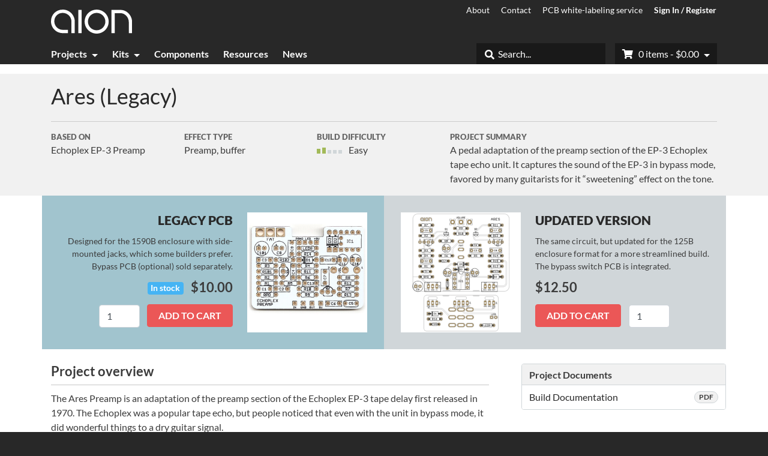

--- FILE ---
content_type: text/html; charset=UTF-8
request_url: https://aionfx.com/project/ares-legacy/
body_size: 12121
content:
<!DOCTYPE html>
<!--[if lt IE 7]>      <html class="no-js lt-ie10 lt-ie9 lt-ie8 lt-ie7"> <![endif]-->
<!--[if IE 7]>         <html class="no-js lt-ie10 lt-ie9 lt-ie8"> <![endif]-->
<!--[if IE 8]>         <html class="no-js lt-ie10 lt-ie9"> <![endif]-->
<!--[if IE 9]>         <html class="no-js lt-ie10"> <![endif]-->
<!--[if gt IE 9]><!--> <html class="no-js" lang="en-US"> <!--<![endif]-->
<head>
	<meta charset="utf-8" />
	<meta http-equiv="X-UA-Compatible" content="IE=edge" />
	<meta name="viewport" content="width=device-width,initial-scale=1" />
	
	<script type="text/javascript">
	var themedir = "https://aionfx.com/app/themes/aionfx",		
		ajaxurl  = "https://aionfx.com/wp/wp-admin/admin-ajax.php";
</script>
	<link rel="apple-touch-icon" sizes="180x180" href="/apple-touch-icon.png" />
	<link rel="icon" type="image/png" sizes="32x32" href="/favicon-32x32.png" />
	<link rel="icon" type="image/png" sizes="16x16" href="/favicon-16x16.png" />
	<link rel="manifest" href="/site.webmanifest" />
	<link rel="mask-icon" href="/safari-pinned-tab.svg" color="#5bbad5" />
	<meta name="msapplication-TileColor" content="#00aba9" />
	<meta name="theme-color" content="#ffffff" />

	<title>Ares (Legacy PCB) &#x2d; Aion FX</title>
<meta name="robots" content="max-snippet:-1,max-image-preview:standard,max-video-preview:-1" />
<link rel="canonical" href="https://aionfx.com/project/ares-legacy/" />
<meta name="description" content="A reproduction of the preamp section of the Echoplex EP&#x2d;3 tape delay. Includes a switch to go from &#8220;early&#8221; to &#8220;late&#8221; versions and an added &#8220;fat&#8221; mode. (Legacy project, new version available)" />
<meta name="theme-color" content="#2b3a42" />
<meta property="og:type" content="product" />
<meta property="og:locale" content="en_US" />
<meta property="og:site_name" content="Aion FX" />
<meta property="og:title" content="Ares (Legacy PCB)" />
<meta property="og:description" content="A reproduction of the preamp section of the Echoplex EP&#x2d;3 tape delay. Includes a switch to go from &#8220;early&#8221; to &#8220;late&#8221; versions and an added &#8220;fat&#8221; mode. (Legacy project, new version available)" />
<meta property="og:url" content="https://aionfx.com/project/ares-legacy/" />
<meta property="og:image" content="https://aionfx.com/app/files/projects/ep3_preamp_pcb.jpg" />
<meta property="og:image:width" content="600" />
<meta property="og:image:height" content="600" />
<meta property="article:published_time" content="2016-01-17T22:09:22+00:00" />
<meta property="article:modified_time" content="2025-12-15T04:05:02+00:00" />
<meta name="twitter:card" content="summary_large_image" />
<meta name="twitter:site" content="@aionfx" />
<meta name="twitter:creator" content="@kvandekrol" />
<meta name="twitter:title" content="Ares (Legacy PCB)" />
<meta name="twitter:description" content="A reproduction of the preamp section of the Echoplex EP&#x2d;3 tape delay. Includes a switch to go from &#8220;early&#8221; to &#8220;late&#8221; versions and an added &#8220;fat&#8221; mode. (Legacy project, new version available)" />
<meta name="twitter:image" content="https://aionfx.com/app/files/projects/ep3_preamp_pcb.jpg" />
<script type="application/ld+json">{"@context":"https://schema.org","@graph":[{"@type":"WebSite","@id":"https://aionfx.com/#/schema/WebSite","url":"https://aionfx.com/","name":"Aion FX","inLanguage":"en-US","publisher":{"@type":"Organization","@id":"https://aionfx.com/#/schema/Organization","name":"Aion FX","url":"https://aionfx.com/","logo":{"@type":"ImageObject","url":"https://aionfx.com/app/files/images/aion-logo-google.png","contentUrl":"https://aionfx.com/app/files/images/aion-logo-google.png","width":600,"height":190}}},{"@type":"WebPage","@id":"https://aionfx.com/project/ares-legacy/","url":"https://aionfx.com/project/ares-legacy/","name":"Ares (Legacy PCB) &#x2d; Aion FX","description":"A reproduction of the preamp section of the Echoplex EP&#x2d;3 tape delay. Includes a switch to go from &#8220;early&#8221; to &#8220;late&#8221; versions and an added &#8220;fat&#8221; mode. (Legacy project, new version available)","inLanguage":"en-US","isPartOf":{"@id":"https://aionfx.com/#/schema/WebSite"},"potentialAction":{"@type":"ReadAction","target":"https://aionfx.com/project/ares-legacy/"},"datePublished":"2016-01-17T22:09:22+00:00","dateModified":"2025-12-15T04:05:02+00:00"}]}</script>
<link rel='dns-prefetch' href='//www.google.com' />
<script async src="https://www.googletagmanager.com/gtag/js?id=G-9GDSP26X4R"></script>
<script>
	window.dataLayer = window.dataLayer || [];
	function gtag(){dataLayer.push(arguments);}
	gtag('js', new Date());
	gtag('config', 'G-9GDSP26X4R');
</script>
<style id='classic-theme-styles-inline-css' type='text/css'>
/*! This file is auto-generated */
.wp-block-button__link{color:#fff;background-color:#32373c;border-radius:9999px;box-shadow:none;text-decoration:none;padding:calc(.667em + 2px) calc(1.333em + 2px);font-size:1.125em}.wp-block-file__button{background:#32373c;color:#fff;text-decoration:none}
</style>
<style id='global-styles-inline-css' type='text/css'>
:root{--wp--preset--aspect-ratio--square: 1;--wp--preset--aspect-ratio--4-3: 4/3;--wp--preset--aspect-ratio--3-4: 3/4;--wp--preset--aspect-ratio--3-2: 3/2;--wp--preset--aspect-ratio--2-3: 2/3;--wp--preset--aspect-ratio--16-9: 16/9;--wp--preset--aspect-ratio--9-16: 9/16;--wp--preset--color--black: #000000;--wp--preset--color--cyan-bluish-gray: #abb8c3;--wp--preset--color--white: #ffffff;--wp--preset--color--pale-pink: #f78da7;--wp--preset--color--vivid-red: #cf2e2e;--wp--preset--color--luminous-vivid-orange: #ff6900;--wp--preset--color--luminous-vivid-amber: #fcb900;--wp--preset--color--light-green-cyan: #7bdcb5;--wp--preset--color--vivid-green-cyan: #00d084;--wp--preset--color--pale-cyan-blue: #8ed1fc;--wp--preset--color--vivid-cyan-blue: #0693e3;--wp--preset--color--vivid-purple: #9b51e0;--wp--preset--gradient--vivid-cyan-blue-to-vivid-purple: linear-gradient(135deg,rgba(6,147,227,1) 0%,rgb(155,81,224) 100%);--wp--preset--gradient--light-green-cyan-to-vivid-green-cyan: linear-gradient(135deg,rgb(122,220,180) 0%,rgb(0,208,130) 100%);--wp--preset--gradient--luminous-vivid-amber-to-luminous-vivid-orange: linear-gradient(135deg,rgba(252,185,0,1) 0%,rgba(255,105,0,1) 100%);--wp--preset--gradient--luminous-vivid-orange-to-vivid-red: linear-gradient(135deg,rgba(255,105,0,1) 0%,rgb(207,46,46) 100%);--wp--preset--gradient--very-light-gray-to-cyan-bluish-gray: linear-gradient(135deg,rgb(238,238,238) 0%,rgb(169,184,195) 100%);--wp--preset--gradient--cool-to-warm-spectrum: linear-gradient(135deg,rgb(74,234,220) 0%,rgb(151,120,209) 20%,rgb(207,42,186) 40%,rgb(238,44,130) 60%,rgb(251,105,98) 80%,rgb(254,248,76) 100%);--wp--preset--gradient--blush-light-purple: linear-gradient(135deg,rgb(255,206,236) 0%,rgb(152,150,240) 100%);--wp--preset--gradient--blush-bordeaux: linear-gradient(135deg,rgb(254,205,165) 0%,rgb(254,45,45) 50%,rgb(107,0,62) 100%);--wp--preset--gradient--luminous-dusk: linear-gradient(135deg,rgb(255,203,112) 0%,rgb(199,81,192) 50%,rgb(65,88,208) 100%);--wp--preset--gradient--pale-ocean: linear-gradient(135deg,rgb(255,245,203) 0%,rgb(182,227,212) 50%,rgb(51,167,181) 100%);--wp--preset--gradient--electric-grass: linear-gradient(135deg,rgb(202,248,128) 0%,rgb(113,206,126) 100%);--wp--preset--gradient--midnight: linear-gradient(135deg,rgb(2,3,129) 0%,rgb(40,116,252) 100%);--wp--preset--font-size--small: 13px;--wp--preset--font-size--medium: 20px;--wp--preset--font-size--large: 36px;--wp--preset--font-size--x-large: 42px;--wp--preset--font-family--inter: "Inter", sans-serif;--wp--preset--font-family--cardo: Cardo;--wp--preset--spacing--20: 0.44rem;--wp--preset--spacing--30: 0.67rem;--wp--preset--spacing--40: 1rem;--wp--preset--spacing--50: 1.5rem;--wp--preset--spacing--60: 2.25rem;--wp--preset--spacing--70: 3.38rem;--wp--preset--spacing--80: 5.06rem;--wp--preset--shadow--natural: 6px 6px 9px rgba(0, 0, 0, 0.2);--wp--preset--shadow--deep: 12px 12px 50px rgba(0, 0, 0, 0.4);--wp--preset--shadow--sharp: 6px 6px 0px rgba(0, 0, 0, 0.2);--wp--preset--shadow--outlined: 6px 6px 0px -3px rgba(255, 255, 255, 1), 6px 6px rgba(0, 0, 0, 1);--wp--preset--shadow--crisp: 6px 6px 0px rgba(0, 0, 0, 1);}:where(.is-layout-flex){gap: 0.5em;}:where(.is-layout-grid){gap: 0.5em;}body .is-layout-flex{display: flex;}.is-layout-flex{flex-wrap: wrap;align-items: center;}.is-layout-flex > :is(*, div){margin: 0;}body .is-layout-grid{display: grid;}.is-layout-grid > :is(*, div){margin: 0;}:where(.wp-block-columns.is-layout-flex){gap: 2em;}:where(.wp-block-columns.is-layout-grid){gap: 2em;}:where(.wp-block-post-template.is-layout-flex){gap: 1.25em;}:where(.wp-block-post-template.is-layout-grid){gap: 1.25em;}.has-black-color{color: var(--wp--preset--color--black) !important;}.has-cyan-bluish-gray-color{color: var(--wp--preset--color--cyan-bluish-gray) !important;}.has-white-color{color: var(--wp--preset--color--white) !important;}.has-pale-pink-color{color: var(--wp--preset--color--pale-pink) !important;}.has-vivid-red-color{color: var(--wp--preset--color--vivid-red) !important;}.has-luminous-vivid-orange-color{color: var(--wp--preset--color--luminous-vivid-orange) !important;}.has-luminous-vivid-amber-color{color: var(--wp--preset--color--luminous-vivid-amber) !important;}.has-light-green-cyan-color{color: var(--wp--preset--color--light-green-cyan) !important;}.has-vivid-green-cyan-color{color: var(--wp--preset--color--vivid-green-cyan) !important;}.has-pale-cyan-blue-color{color: var(--wp--preset--color--pale-cyan-blue) !important;}.has-vivid-cyan-blue-color{color: var(--wp--preset--color--vivid-cyan-blue) !important;}.has-vivid-purple-color{color: var(--wp--preset--color--vivid-purple) !important;}.has-black-background-color{background-color: var(--wp--preset--color--black) !important;}.has-cyan-bluish-gray-background-color{background-color: var(--wp--preset--color--cyan-bluish-gray) !important;}.has-white-background-color{background-color: var(--wp--preset--color--white) !important;}.has-pale-pink-background-color{background-color: var(--wp--preset--color--pale-pink) !important;}.has-vivid-red-background-color{background-color: var(--wp--preset--color--vivid-red) !important;}.has-luminous-vivid-orange-background-color{background-color: var(--wp--preset--color--luminous-vivid-orange) !important;}.has-luminous-vivid-amber-background-color{background-color: var(--wp--preset--color--luminous-vivid-amber) !important;}.has-light-green-cyan-background-color{background-color: var(--wp--preset--color--light-green-cyan) !important;}.has-vivid-green-cyan-background-color{background-color: var(--wp--preset--color--vivid-green-cyan) !important;}.has-pale-cyan-blue-background-color{background-color: var(--wp--preset--color--pale-cyan-blue) !important;}.has-vivid-cyan-blue-background-color{background-color: var(--wp--preset--color--vivid-cyan-blue) !important;}.has-vivid-purple-background-color{background-color: var(--wp--preset--color--vivid-purple) !important;}.has-black-border-color{border-color: var(--wp--preset--color--black) !important;}.has-cyan-bluish-gray-border-color{border-color: var(--wp--preset--color--cyan-bluish-gray) !important;}.has-white-border-color{border-color: var(--wp--preset--color--white) !important;}.has-pale-pink-border-color{border-color: var(--wp--preset--color--pale-pink) !important;}.has-vivid-red-border-color{border-color: var(--wp--preset--color--vivid-red) !important;}.has-luminous-vivid-orange-border-color{border-color: var(--wp--preset--color--luminous-vivid-orange) !important;}.has-luminous-vivid-amber-border-color{border-color: var(--wp--preset--color--luminous-vivid-amber) !important;}.has-light-green-cyan-border-color{border-color: var(--wp--preset--color--light-green-cyan) !important;}.has-vivid-green-cyan-border-color{border-color: var(--wp--preset--color--vivid-green-cyan) !important;}.has-pale-cyan-blue-border-color{border-color: var(--wp--preset--color--pale-cyan-blue) !important;}.has-vivid-cyan-blue-border-color{border-color: var(--wp--preset--color--vivid-cyan-blue) !important;}.has-vivid-purple-border-color{border-color: var(--wp--preset--color--vivid-purple) !important;}.has-vivid-cyan-blue-to-vivid-purple-gradient-background{background: var(--wp--preset--gradient--vivid-cyan-blue-to-vivid-purple) !important;}.has-light-green-cyan-to-vivid-green-cyan-gradient-background{background: var(--wp--preset--gradient--light-green-cyan-to-vivid-green-cyan) !important;}.has-luminous-vivid-amber-to-luminous-vivid-orange-gradient-background{background: var(--wp--preset--gradient--luminous-vivid-amber-to-luminous-vivid-orange) !important;}.has-luminous-vivid-orange-to-vivid-red-gradient-background{background: var(--wp--preset--gradient--luminous-vivid-orange-to-vivid-red) !important;}.has-very-light-gray-to-cyan-bluish-gray-gradient-background{background: var(--wp--preset--gradient--very-light-gray-to-cyan-bluish-gray) !important;}.has-cool-to-warm-spectrum-gradient-background{background: var(--wp--preset--gradient--cool-to-warm-spectrum) !important;}.has-blush-light-purple-gradient-background{background: var(--wp--preset--gradient--blush-light-purple) !important;}.has-blush-bordeaux-gradient-background{background: var(--wp--preset--gradient--blush-bordeaux) !important;}.has-luminous-dusk-gradient-background{background: var(--wp--preset--gradient--luminous-dusk) !important;}.has-pale-ocean-gradient-background{background: var(--wp--preset--gradient--pale-ocean) !important;}.has-electric-grass-gradient-background{background: var(--wp--preset--gradient--electric-grass) !important;}.has-midnight-gradient-background{background: var(--wp--preset--gradient--midnight) !important;}.has-small-font-size{font-size: var(--wp--preset--font-size--small) !important;}.has-medium-font-size{font-size: var(--wp--preset--font-size--medium) !important;}.has-large-font-size{font-size: var(--wp--preset--font-size--large) !important;}.has-x-large-font-size{font-size: var(--wp--preset--font-size--x-large) !important;}
:where(.wp-block-post-template.is-layout-flex){gap: 1.25em;}:where(.wp-block-post-template.is-layout-grid){gap: 1.25em;}
:where(.wp-block-columns.is-layout-flex){gap: 2em;}:where(.wp-block-columns.is-layout-grid){gap: 2em;}
:root :where(.wp-block-pullquote){font-size: 1.5em;line-height: 1.6;}
</style>
<link rel="stylesheet" href="https://aionfx.com/app/plugins/aion-tiered-pricing/assets/frontend/main.css"><link rel="stylesheet" href="https://aionfx.com/app/plugins/woocommerce/assets/css/woocommerce-layout.css"><link rel="stylesheet" href="https://aionfx.com/app/plugins/woocommerce/assets/css/woocommerce-smallscreen.css" media="only screen and (max-width: 768px)"><link rel="stylesheet" href="https://aionfx.com/app/plugins/woocommerce/assets/css/woocommerce.css"><style id='woocommerce-inline-inline-css' type='text/css'>
.woocommerce form .form-row .required { visibility: visible; }
</style>
<link rel="stylesheet" href="https://aionfx.com/app/themes/aionfx/styles/main.css?ver=1751048634">
	<!--
		<PageMap>
			<DataObject type="thumbnail">
				<Attribute name="src" value="https://aionfx.com/app/files/projects/ep3_preamp_pcb.jpg" />
				<Attribute name="width" value="600" />
				<Attribute name="height" value="600" />
			</DataObject>
		</PageMap>
	-->
	<noscript><style>.woocommerce-product-gallery{ opacity: 1 !important; }</style></noscript>
	<!-- Sendinblue Marketing automation WooCommerce integration and Chat: start --><script type="text/javascript">
                    (function() {window.sib ={equeue:[],client_key:"vn7ykrgd2woy406bddfbmyi1"};window.sendinblue = {}; for (var j = ['track', 'identify', 'trackLink', 'page'], i = 0; i < j.length; i++) { (function(k) { window.sendinblue[k] = function() { var arg = Array.prototype.slice.call(arguments); (window.sib[k] || function() { var t = {}; t[k] = arg; window.sib.equeue.push(t);})(arg[0], arg[1], arg[2]);};})(j[i]);}var n = document.createElement("script"),i = document.getElementsByTagName("script")[0]; n.type = "text/javascript", n.id = "sendinblue-js", n.async = !0, n.src = "https://sibautomation.com/sa.js?key=" + window.sib.client_key, i.parentNode.insertBefore(n, i), window.sendinblue.page();})();</script><!-- Sendinblue Marketing automation WooCommerce integration and Chat: end --><style id='wp-fonts-local' type='text/css'>
@font-face{font-family:Inter;font-style:normal;font-weight:300 900;font-display:fallback;src:url('https://aionfx.com/app/plugins/woocommerce/assets/fonts/Inter-VariableFont_slnt,wght.woff2') format('woff2');font-stretch:normal;}
@font-face{font-family:Cardo;font-style:normal;font-weight:400;font-display:fallback;src:url('https://aionfx.com/app/plugins/woocommerce/assets/fonts/cardo_normal_400.woff2') format('woff2');}
</style>
	<script type="application/ld+json">
{
    "@context": "https://schema.org",
    "@type": "Product",
    "name": "Ares (Legacy)",
    "productID": "3108",
    "sku": "ares-legacy",
    "brand": {
        "@type": "Thing",
        "name": "Aion FX"
    },
    "offers": [
        {
            "@type": "Offer",
            "price": "10",
            "priceCurrency": "USD",
            "priceValidUntil": "2026-07-24",
            "itemCondition": "https://schema.org/NewCondition",
            "availability": "https://schema.org/InStock",
            "url": "https://aionfx.com/project/ares-legacy/",
            "itemOffered": {
                "@type": "IndividualProduct",
                "name": "PCB Only",
                "sku": "ares-legacy-pcb",
                "brand": "Aion FX",
                "image": "https://aionfx.com/app/files/projects/ep3_preamp_pcb.jpg"
            },
            "seller": {
                "@type": "Organization",
                "name": "Aion FX"
            }
        }
    ],
    "description": "A pedal adaptation of the preamp section of the EP-3 Echoplex tape echo unit. It captures the sound of the EP-3 in bypass mode, favored by many guitarists for it \u201csweetening\u201d effect on the tone.",
    "image": "https://aionfx.com/app/files/projects/ep3_preamp_pcb.jpg"
}
	</script>
	
	<script type="application/ld+json">
{
    "@context": "https://schema.org",
    "@type": "BreadcrumbList",
    "itemListElement": [
        {
            "@type": "ListItem",
            "position": 1,
            "item": {
                "@id": "https://aionfx.com",
                "name": "Aion FX"
            }
        },
        {
            "@type": "ListItem",
            "position": 2,
            "item": {
                "@id": "https://aionfx.com/projects/",
                "name": "Projects"
            }
        },
        {
            "@type": "ListItem",
            "position": 3,
            "item": {
                "@id": "https://aionfx.com/project-category/preamp/",
                "name": "Preamp"
            }
        },
        {
            "@type": "ListItem",
            "position": 4,
            "item": {
                "@id": "https://aionfx.com/project/ares-legacy/",
                "name": "Ares (Legacy)"
            }
        }
    ]
}
	</script>
	
</head>
<body>
	<a href="#content" id="aion-skip-link">Skip to content</a>
		<header id="header" class="header" role="banner">
		<div class="container">
			<div class="row">
				<div class="col-12">
					<div id="branding" class="branding">
											<div id="logo" class="logo">
							<a href="https://aionfx.com">
								<img src="https://aionfx.com/app/themes/aionfx/img/aion-logo-white.svg" alt="Aion FX logo" width="135" height="40" />
							</a>
						</div>
										</div><!-- #branding -->
					<ul class="ancillary-menu">
		<li class="page_item">
			<a href="https://aionfx.com/about/">About</a>
		</li>
		<li class="page_item">
			<a href="https://aionfx.com/contact/">Contact</a>
		</li>
		<li class="page_item">
			<a href="https://aionfx.com/pcb-white-labeling-service/">PCB white-labeling service</a>
		</li>
						<li class="page_item sign-in"><a href="https://aionfx.com/account/">Sign In / Register</a></li>
										</ul><!-- .ancillary-menu -->
				</div><!-- .col -->
			</div><!-- .row -->
		</div><!-- .container -->
		
		<div id="navigation" class="navigation">
			<div class="navigation__inner">
				<div class="container">
					<div class="row">
						<div class="col-12">
							<nav id="main-menu" class="main-menu" role="navigation" aria-label="Main navigation">
								<input id="main-menu__state" class="main-menu__state" type="checkbox" />
								<label class="main-menu__btn" for="main-menu__state">
									<span class="main-menu__btn-text">Menu</span>
									<span class="main-menu__icon"></span>
								</label>
								<ul id="main-menu__items" class="main-menu__items sm">
									<li class="main-menu__item">
 										<a href="https://aionfx.com/projects/" class="main-menu__item-link">Projects</a>
										<ul class="sub-menu">
											<li class="page_item">
												<a href="https://aionfx.com/project-type/pcb/">View All Projects</a>
											</li>
											<li class="page_item">
												<a href="https://aionfx.com/project-category/top-sellers/">Top Sellers</a>
											</li>
											<li class="page_item">
												<a href="https://aionfx.com/project-category/overdrive/">Overdrive &amp; Distortion</a>
											</li>
											<li class="page_item">
												<a href="https://aionfx.com/project-category/modulation-delay/">Modulation &amp; Delay</a>
											</li>
											<li class="page_item">
												<a href="https://aionfx.com/project-category/fuzz/">Fuzz</a>
											</li>
											<li class="page_item">
												<a href="https://aionfx.com/project-category/boost/">Boost</a>
											</li>
											<li class="page_item">
												<a href="https://aionfx.com/project-category/compression-eq/">Compression &amp; EQ</a>
											</li>
										</ul>
									</li>
									<li class="main-menu__item">
 										<a href="https://aionfx.com/kits/" class="main-menu__item-link">Kits</a>
										<ul class="sub-menu">
											<li class="page_item">
												<a href="https://aionfx.com/project-type/kit/">View All Kits</a>
											</li>
										</ul>
									</li>
									<li class="main-menu__item">
 										<a href="https://aionfx.com/components/" class="main-menu__item-link">Components</a>
									</li>
									<li class="main-menu__item">
 										<a href="https://aionfx.com/resources/" class="main-menu__item-link">Resources</a>
									</li>
									<li class="main-menu__item">
 										<a href="https://aionfx.com/news/" class="main-menu__item-link">News</a>
									<li class="main-menu__item main-menu__item--more">
										<a href="javascript:;" class="main-menu__item-link">More</a>
										<ul class="sub-menu">

		<li class="page_item">
			<a href="https://aionfx.com/about/">About</a>
		</li>
		<li class="page_item">
			<a href="https://aionfx.com/contact/">Contact</a>
		</li>
		<li class="page_item">
			<a href="https://aionfx.com/pcb-white-labeling-service/">PCB white-labeling service</a>
		</li>
											<li class="page_item sign-in"><a href="https://aionfx.com/account/">Sign In / Register</a></li>
										</ul>
									</li>
									<li class="main-menu__item main-menu__item--cart cart__outer">
										<a href="https://aionfx.com/cart/" class="main-menu__item-link cart__inner"><span class="fas fa-shopping-cart"></span> <span class="cart__text">0 items - $0.00</span></a>
										<ul class="sub-menu">
											<li class="page_item">
												<a href="https://aionfx.com/cart/">View Cart</a>
												<a href="https://aionfx.com/checkout/">Checkout</a>
											</li>
										</ul>
									</li>
									<li class="main-menu__item main-menu__item--search search__outer">
										<form class="search__form" action="https://aionfx.com/search/">
											<input type="text" name="q" class="form-control search" autocomplete="off" placeholder="Search..." />
											<button type="submit" class="search__btn" title="Search"><span class="fas fa-search"></span><span class="sr-only">Search</span></button>
										</form>
									</li>
								</ul>
							</nav><!-- #main-menu -->
						</div><!-- .col -->
					</div><!-- .row -->
				</div><!-- .container -->
			</div><!-- .navigation__inner -->
		</div><!-- #navigation -->
	</header><!-- #header -->
	<a href="javascript:;" id="main-menu-overlay" class="main-menu-overlay"></a>
<div class="project__border project__border--white"></div>
<div class="project__info project__info--no_video" id="content">
	<div class="container">
		<div class="row">
			<div class="col-12">
								<div class="project__title">
					<h1>Ares (Legacy)					</h1>
				</div><!-- .project__title -->
						</div>
		</div>
		<div class="row">
			<div class="col-lg-7">
							<div class="project__specs">
					<div class="row">
						<div class="col-12 col-md-4">
							<div class="project__based-on">
								<div class="project__specs__title">
									Based On
								</div>
								<div class="project__specs__content">
									Echoplex EP-3 Preamp								</div>
							</div><!-- .project__based-on -->
						</div><!-- .col -->
						<div class="col-6 col-md-4">
							<div class="project__effect-type">
								<div class="project__specs__title">
									Effect Type
								</div>
								<div class="project__specs__content">
									Preamp, buffer								</div>
							</div><!-- project__effect-type -->
						</div>
						<div class="col-6 col-md-4">
							<div class="project__difficulty">
								<div class="project__specs__title">
									Build Difficulty
								</div>
								<div class="project__specs__content"><div class="project__difficulty__meter project__difficulty__meter--easy clearfix">
									<div class="project__difficulty__bar project__difficulty__bar--1"></div>
										<div class="project__difficulty__bar project__difficulty__bar--2"></div>
										<div class="project__difficulty__bar project__difficulty__bar--3"></div>
										<div class="project__difficulty__bar project__difficulty__bar--4"></div>
										<div class="project__difficulty__bar project__difficulty__bar--5"></div>
										</div>
									<div class="project__difficulty__text">Easy</div>								</div>
							</div><!-- project__difficulty -->
						</div>
					</div><!-- .row -->
				</div><!-- .project__specs -->
							</div><!-- .col -->
			<div class="col-lg-5">				<div class="project__summary__outer project__summary__outer--no_video">
					<div class="row">
						<div class="col">
							<div class="project__summary">
								<div class="project__specs__title">
									Project Summary
								</div>
								<div class="project__specs__content">
									A pedal adaptation of the preamp section of the EP-3 Echoplex tape echo unit. It captures the sound of the EP-3 in bypass mode, favored by many guitarists for it “sweetening” effect on the tone.								</div>
							</div><!-- .project__summary -->
						</div><!-- .col -->
					</div>
				</div><!-- .project__specs -->			</div><!-- .col -->
					</div><!-- .row -->
	</div><!-- .container -->
</div><!-- .project__info -->


<div class="project__products">
	<div class="container">
		<div class="row">
			<div class="col-lg-6 project__product project__product--left">
			<div class="project__product--pcb-legacy">
	<div class="product__image">
		<a href="https://aionfx.com/app/files/projects/ep3_preamp_pcb.jpg">
			<img src="https://aionfx.com/app/files/projects/ep3_preamp_pcb-600x600.jpg" alt="Ares (Legacy) PCB" width="200" height="200" />
		</a>
	</div><!-- .product__image -->
	<h2 class="product__heading">Legacy PCB</h2>
	<div class="product__text">Designed for the 1590B enclosure with side-mounted jacks, which some builders prefer. Bypass PCB (optional) sold separately.</div>
	<div class="product__price"><span class="project__stock project__stock--in-stock">In stock</span><p class="price"><span class="woocommerce-Price-amount amount"><bdi><span class="woocommerce-Price-currencySymbol">&#36;</span>10.00</bdi></span></p>
<p class="stock in-stock">In stock</p>

	
	<form class="cart" action="https://aionfx.com/project/ares-legacy/" method="post" enctype='multipart/form-data'>
		
		<div class="quantity">
		<label class="screen-reader-text" for="quantity_69749298344c7">Ares (Legacy) quantity</label>
	<input
		type="number"
				id="quantity_69749298344c7"
		class="input-text qty text"
		name="quantity"
		value="1"
		aria-label="Product quantity"
		size="4"
		min="1"
		max="20"
					step="1"
			placeholder=""
			inputmode="numeric"
			autocomplete="off"
			/>
	</div>

		<button type="submit" name="add-to-cart" value="3108" class="single_add_to_cart_button button alt">Add to cart</button>

			</form>

	
</div>
		</div><!-- .project__product--pcb-legacy -->

			</div><!-- .col -->
			<div class="col-lg-6 project__product project__product--right">
			<div class="project__product--pcb-new">
	<div class="product__image product__image--no_gallery">
		<a href="https://aionfx.com/project/ares-vintage-preamp/">
			<img src="https://aionfx.com/app/files/projects/ares-vintage-preamp-pcb-600x600.png" alt="Ares Vintage Preamp printed circuit board" width="200" height="200" />
		</a>
	</div><!-- .product__image -->
	<h2 class="product__heading"><a href="https://aionfx.com/project/ares-vintage-preamp/">Updated Version</a></h2>
	<div class="product__text">The same circuit, but updated for the 125B enclosure format for a more streamlined build. The bypass switch PCB is integrated.</div>
	<div class="product__price"><p class="price"><span class="woocommerce-Price-amount amount"><bdi><span class="woocommerce-Price-currencySymbol">&#36;</span>12.50</bdi></span></p>
<p class="stock in-stock">In stock</p>

	
	<form class="cart" action="https://aionfx.com/project/ares-vintage-preamp/" method="post" enctype='multipart/form-data'>
		
		<div class="quantity">
		<label class="screen-reader-text" for="quantity_697492983635f">Ares quantity</label>
	<input
		type="number"
				id="quantity_697492983635f"
		class="input-text qty text"
		name="quantity"
		value="1"
		aria-label="Product quantity"
		size="4"
		min="1"
		max="92"
					step="1"
			placeholder=""
			inputmode="numeric"
			autocomplete="off"
			/>
	</div>

		<button type="submit" name="add-to-cart" value="12686" class="single_add_to_cart_button button alt">Add to cart</button>

			</form>

	
</div>
	</div><!-- .project__product--kit -->

			</div><!-- .col -->
		</div><!-- .row -->
	</div><!-- .container -->
</div><!-- .project__products -->

<div class="project__overview__docs section">
	<div class="container">
		<div class="row">
			<div class="col-lg-8 order-2 order-lg-1">
				<div class="project__overview rte">
					<header class="aion-section-heading"><h2 class="section-title">Project overview</h2></header>
<p>The Ares Preamp is an adaptation of the preamp section of the Echoplex EP-3 tape delay first released in 1970. The Echoplex was a popular tape echo, but people noticed that even with the unit in bypass mode, it did wonderful things to a dry guitar signal.</p>
<p>Internally, it&#8217;s a fairly simple JFET boost, but it colors the tone in such a way that you really notice it when it&#8217;s off. It does provide a slight boost but it is primarily a tone-shaping tool.</p>
<p>The EP-3 circuit was modified slightly after serial #9450 to add a bypass capacitor to the FET stage. (There are a couple of other tweaks but this one has the biggest effect on the tone.) I made this capacitor switchable so you can easily choose between the two versions. On the other side of the switch is another much larger bypass capacitor that increases the boost potential and fattens up the signal.</p>
				</div>
			</div>
			<div class="col-lg-4 order-1 order-lg-2">
				<div class="project__docs">
					<h2 class="project__docs__title d-lg-none">Documentation<!-- &amp; Build Reports --> <span class="fas fa-caret-right"></span></h2>
					<div class="project__docs__inner">
						<div class="project__docs__section">
							<h3 class="project__docs__heading">Project Documents</h3>
													<ul class="project__docs__list">
															<li class="project__docs__item">
									<a href="https://aionfx.com/app/files/docs/ares_legacy_documentation.pdf" class="project__docs__item__link" target="_blank">
										Build Documentation										<span class="project__docs__item__badge">pdf</span>
									</a>
								</li>							</ul><!-- .project__docs__list -->
						</div><!-- .project__docs__section -->
										</div><!-- .project__docs__inner -->
				</div><!-- .project__docs -->
			</div><!-- .col -->
		</div><!-- .row -->
	</div><!-- .container -->
</div><!-- .project__overview__docs -->


<div class="project__related--lg d-none d-lg-block"></div>


<div class="project__related--sm d-lg-none">
	</div><!-- .project__related--sm -->


		<div class="quick-links quick-links--collapsed">
		<div class="quick-links__heading">
			<div class="container">
				<div class="row">
					<div class="col">
						<a href="javascript:;" class="quick-links__heading__title">Quick Links</a>
					</div>
				</div>
			</div>
		</div><!-- .quick-links__heading -->
		<div class="quick-links__main">
			<div class="container">
				<div class="row">					<div class="col-md-6 col-lg-3 quick-links__list__outer footer-collapse__outer footer-collapse__outer--collapsed">
						<a href="https://aionfx.com/project-category/overdrive/" class="quick-links__list__heading footer-collapse__heading">Overdrive &amp; Distortion</a>
									<ul class="quick-links__list footer-collapse">
											<li class="quick-links__item">
								<a href="https://aionfx.com/project/refractor-professional-overdrive/" class="quick-links__item__title">
									Refractor Professional Overdrive																	<span class="quick-links__item__subtitle">Klon<sup>&reg;</sup> Centaur / KTR</span>
																</a>
							</li><!-- .quick-links__item -->
											<li class="quick-links__item">
								<a href="https://aionfx.com/project/stratus-classic-overdrive/" class="quick-links__item__title">
									Stratus Classic Overdrive																	<span class="quick-links__item__subtitle">Ibanez<sup>&reg;</sup> TS-9 Tube Screamer</span>
																</a>
							</li><!-- .quick-links__item -->
											<li class="quick-links__item">
								<a href="https://aionfx.com/project/andromeda-natural-overdrive/" class="quick-links__item__title">
									Andromeda Natural Overdrive																	<span class="quick-links__item__subtitle">Nobels<sup>&reg;</sup> ODR-1 Overdrive</span>
																</a>
							</li><!-- .quick-links__item -->
											<li class="quick-links__item">
								<a href="https://aionfx.com/project/azimuth-dynamic-overdrive/" class="quick-links__item__title">
									Azimuth Dynamic Overdrive																	<span class="quick-links__item__subtitle">Hermida<sup>&reg;</sup> Zendrive</span>
																</a>
							</li><!-- .quick-links__item -->
										</ul><!-- .quick-links__list -->
									</div><!-- .quick-links__list__outer -->
								<div class="col-md-6 col-lg-3 quick-links__list__outer footer-collapse__outer footer-collapse__outer--collapsed">
						<a href="https://aionfx.com/project-category/fuzz/" class="quick-links__list__heading footer-collapse__heading">Fuzz</a>
									<ul class="quick-links__list footer-collapse">
											<li class="quick-links__item">
								<a href="https://aionfx.com/project/halo-distortion-sustainer/" class="quick-links__item__title">
									Halo Distortion / Sustainer																	<span class="quick-links__item__subtitle">Electro-Harmonix<sup>&reg;</sup> Big Muff Pi</span>
																</a>
							</li><!-- .quick-links__item -->
											<li class="quick-links__item">
								<a href="https://aionfx.com/project/rift-octave-fuzz/" class="quick-links__item__title">
									Rift Octave Fuzz																	<span class="quick-links__item__subtitle">Univox<sup>&reg;</sup> Superfuzz</span>
																</a>
							</li><!-- .quick-links__item -->
											<li class="quick-links__item">
								<a href="https://aionfx.com/project/vulcan-octave-fuzz/" class="quick-links__item__title">
									Vulcan Octave Fuzz																	<span class="quick-links__item__subtitle">fOXX<sup>&reg;</sup> Tone Machine</span>
																</a>
							</li><!-- .quick-links__item -->
											<li class="quick-links__item">
								<a href="https://aionfx.com/project/penumbra-bass-fuzz/" class="quick-links__item__title">
									Penumbra Bass Fuzz																	<span class="quick-links__item__subtitle">ZVEX<sup>&reg;</sup> Woolly Mammoth</span>
																</a>
							</li><!-- .quick-links__item -->
										</ul><!-- .quick-links__list -->
									</div><!-- .quick-links__list__outer -->
								<div class="col-md-6 col-lg-3 quick-links__list__outer footer-collapse__outer footer-collapse__outer--collapsed">
						<a href="https://aionfx.com/project-category/modulation-delay/" class="quick-links__list__heading footer-collapse__heading">Modulation &amp; Delay</a>
									<ul class="quick-links__list footer-collapse">
											<li class="quick-links__item">
								<a href="https://aionfx.com/project/luna-optical-tremolo/" class="quick-links__item__title">
									Luna Optical Tremolo																	<span class="quick-links__item__subtitle">4ms Tremulus Lune</span>
																</a>
							</li><!-- .quick-links__item -->
											<li class="quick-links__item">
								<a href="https://aionfx.com/project/vector-ambient-delay/" class="quick-links__item__title">
									Vector Ambient Delay																	<span class="quick-links__item__subtitle">Mad Professor<sup>&reg;</sup> Deep Blue Delay</span>
																</a>
							</li><!-- .quick-links__item -->
											<li class="quick-links__item">
								<a href="https://aionfx.com/project/blueshift-spatial-chorus/" class="quick-links__item__title">
									Blueshift Spatial Chorus																	<span class="quick-links__item__subtitle">BOSS<sup>&reg;</sup> DC-2 Dimension C</span>
																</a>
							</li><!-- .quick-links__item -->
											<li class="quick-links__item">
								<a href="https://aionfx.com/project/runoffgroove-tri-vibe/" class="quick-links__item__title">
									Runoffgroove Tri-Vibe																</a>
							</li><!-- .quick-links__item -->
										</ul><!-- .quick-links__list -->
									</div><!-- .quick-links__list__outer -->
								<div class="col-md-6 col-lg-3 quick-links__list__outer footer-collapse__outer footer-collapse__outer--collapsed">
						<a href="https://aionfx.com/project-category/preamp/" class="quick-links__list__heading footer-collapse__heading">Preamp</a>
									<ul class="quick-links__list footer-collapse">
											<li class="quick-links__item">
								<a href="https://aionfx.com/project/l5-preamp-legacy/" class="quick-links__item__title">
									L5 Preamp (Legacy)																	<span class="quick-links__item__subtitle">Lab Series<sup>&reg;</sup> L5 Preamp</span>
																</a>
							</li><!-- .quick-links__item -->
											<li class="quick-links__item">
								<a href="https://aionfx.com/project/ares-vintage-preamp/" class="quick-links__item__title">
									Ares Vintage Preamp																	<span class="quick-links__item__subtitle">Echoplex EP-3 Preamp</span>
																</a>
							</li><!-- .quick-links__item -->
											<li class="quick-links__item">
								<a href="https://aionfx.com/project/positron-preamp-drive/" class="quick-links__item__title">
									Positron Preamp Drive																	<span class="quick-links__item__subtitle">Gorilla TC-35 Tube Cruncher</span>
																</a>
							</li><!-- .quick-links__item -->
											<li class="quick-links__item">
								<a href="https://aionfx.com/project/eclipse-legacy/" class="quick-links__item__title">
									Eclipse Vintage Preamp																	<span class="quick-links__item__subtitle">Korg<sup>&reg;</sup> SDD-3000 Preamp</span>
																</a>
							</li><!-- .quick-links__item -->
										</ul><!-- .quick-links__list -->
									</div><!-- .quick-links__list__outer -->
								<div class="col-md-6 col-lg-3 quick-links__list__outer footer-collapse__outer footer-collapse__outer--collapsed">
						<a href="https://aionfx.com/project-category/compression-eq/" class="quick-links__list__heading footer-collapse__heading">Compression &amp; EQ</a>
									<ul class="quick-links__list footer-collapse">
											<li class="quick-links__item">
								<a href="https://aionfx.com/project/aurora-compressor-sustainer/" class="quick-links__item__title">
									Aurora Compression / Sustainer																	<span class="quick-links__item__subtitle">Ross Compressor / MXR<sup>&reg;</sup> Dyna Comp</span>
																</a>
							</li><!-- .quick-links__item -->
											<li class="quick-links__item">
								<a href="https://aionfx.com/project/lumin-sonic-enhancer/" class="quick-links__item__title">
									Lumin Sonic Enhancer																	<span class="quick-links__item__subtitle">BBE<sup>&reg;</sup> Sonic Maximizer</span>
																</a>
							</li><!-- .quick-links__item -->
											<li class="quick-links__item">
								<a href="https://aionfx.com/project/oceanid-optical-compressor/" class="quick-links__item__title">
									Oceanid Optical Compressor																	<span class="quick-links__item__subtitle">Pete Cornish OC-1</span>
																</a>
							</li><!-- .quick-links__item -->
											<li class="quick-links__item">
								<a href="https://aionfx.com/project/convex-parallel-compressor/" class="quick-links__item__title">
									Convex Optical Compressor																	<span class="quick-links__item__subtitle">Dinosaural<sup>&reg;</sup> OTC-201</span>
																</a>
							</li><!-- .quick-links__item -->
										</ul><!-- .quick-links__list -->
									</div><!-- .quick-links__list__outer -->
								<div class="col-md-6 col-lg-3 quick-links__list__outer footer-collapse__outer footer-collapse__outer--collapsed">
						<a href="https://aionfx.com/project-category/boutique/" class="quick-links__list__heading footer-collapse__heading">Boutique</a>
									<ul class="quick-links__list footer-collapse">
											<li class="quick-links__item">
								<a href="https://aionfx.com/project/cepheus-amp-overdrive/" class="quick-links__item__title">
									Cepheus Amp Overdrive																	<span class="quick-links__item__subtitle">Pete Cornish CC-1</span>
																</a>
							</li><!-- .quick-links__item -->
											<li class="quick-links__item">
								<a href="https://aionfx.com/project/wyvern-silicon-drive/" class="quick-links__item__title">
									Wyvern Silicon Drive																	<span class="quick-links__item__subtitle">Dinosaural<sup>&reg;</sup> Tube Bender</span>
																</a>
							</li><!-- .quick-links__item -->
											<li class="quick-links__item">
								<a href="https://aionfx.com/project/tempest-amp-distortion/" class="quick-links__item__title">
									Tempest Amp Distortion																	<span class="quick-links__item__subtitle">Friedman<sup>&reg;</sup> BE-OD / Dirty Shirley</span>
																</a>
							</li><!-- .quick-links__item -->
											<li class="quick-links__item">
								<a href="https://aionfx.com/project/procyon-natural-overdrive/" class="quick-links__item__title">
									Procyon Natural Overdrive																	<span class="quick-links__item__subtitle">BJFe Honey Bee</span>
																</a>
							</li><!-- .quick-links__item -->
										</ul><!-- .quick-links__list -->
									</div><!-- .quick-links__list__outer -->
								<div class="col-md-6 col-lg-3 quick-links__list__outer footer-collapse__outer footer-collapse__outer--collapsed">
						<a href="https://aionfx.com/project-category/vintage-pre-1975/" class="quick-links__list__heading footer-collapse__heading">Vintage (Pre-1975)</a>
									<ul class="quick-links__list footer-collapse">
											<li class="quick-links__item">
								<a href="https://aionfx.com/project/solaris-germanium-fuzz/" class="quick-links__item__title">
									Solaris Germanium Fuzz																	<span class="quick-links__item__subtitle">Dallas-Arbiter Fuzz Face</span>
																</a>
							</li><!-- .quick-links__item -->
											<li class="quick-links__item">
								<a href="https://aionfx.com/project/radian-germanium-boost/" class="quick-links__item__title">
									Radian Treble Booster																	<span class="quick-links__item__subtitle">Dallas Rangemaster</span>
																</a>
							</li><!-- .quick-links__item -->
											<li class="quick-links__item">
								<a href="https://aionfx.com/project/deimos-germanium-fuzz/" class="quick-links__item__title">
									Deimos Germanium Fuzz																	<span class="quick-links__item__subtitle">Sola Sound Tone Bender Mk. II Professional</span>
																</a>
							</li><!-- .quick-links__item -->
											<li class="quick-links__item">
								<a href="https://aionfx.com/project/plasma-vintage-drive/" class="quick-links__item__title">
									Plasma Vintage Drive																	<span class="quick-links__item__subtitle">Colorsound Overdriver</span>
																</a>
							</li><!-- .quick-links__item -->
										</ul><!-- .quick-links__list -->
									</div><!-- .quick-links__list__outer -->
								<div class="col-md-6 col-lg-3 quick-links__list__outer footer-collapse__outer footer-collapse__outer--collapsed">
						<a href="https://aionfx.com/project-category/modern-1975-present/" class="quick-links__list__heading footer-collapse__heading">Modern (1975-Present)</a>
									<ul class="quick-links__list footer-collapse">
											<li class="quick-links__item">
								<a href="https://aionfx.com/project/cerulean-amp-overdrive/" class="quick-links__item__title">
									Cerulean Amp Overdrive																	<span class="quick-links__item__subtitle">Marshall<sup>&reg;</sup> Bluesbreaker</span>
																</a>
							</li><!-- .quick-links__item -->
											<li class="quick-links__item">
								<a href="https://aionfx.com/project/helios-vintage-distortion/" class="quick-links__item__title">
									Helios Classic Distortion																	<span class="quick-links__item__subtitle">Pro Co<sup>&reg;</sup> RAT Distortion</span>
																</a>
							</li><!-- .quick-links__item -->
											<li class="quick-links__item">
								<a href="https://aionfx.com/project/quantum-mosfet-distortion/" class="quick-links__item__title">
									Quantum Amp Overdrive																	<span class="quick-links__item__subtitle">Ibanez<sup>&reg;</sup> MT-10 Mostortion</span>
																</a>
							</li><!-- .quick-links__item -->
											<li class="quick-links__item">
								<a href="https://aionfx.com/project/malacandra-boost-overdrive/" class="quick-links__item__title">
									Malacandra Boost / Overdrive																	<span class="quick-links__item__subtitle">Xotic<sup>&reg;</sup> AC/RC Booster</span>
																</a>
							</li><!-- .quick-links__item -->
										</ul><!-- .quick-links__list -->
					</div><!-- .quick-links__list__outer -->
				</div><!-- .row -->
			</div><!-- .container -->
		</div><!-- .quick-links__main -->
	</div><!-- .quick-links -->
	<footer id="footer" class="footer">
		<div class="container">
			<div class="row">
				<div class="col-md-6 col-lg-3 footer-menu__outer footer-collapse__outer footer-collapse__outer--collapsed">
					<a href="https://aionfx.com/projects/" class="footer-menu__heading footer-collapse__heading">DIY Projects</a>
								<ul class="footer-menu footer-collapse">
										<li class="footer-menu__item"><a href="https://aionfx.com/project-category/overdrive/">Overdrive &amp; Distortion</a></li>
										<li class="footer-menu__item"><a href="https://aionfx.com/project-category/fuzz/">Fuzz</a></li>
										<li class="footer-menu__item"><a href="https://aionfx.com/project-category/modulation-delay/">Modulation &amp; Delay</a></li>
										<li class="footer-menu__item"><a href="https://aionfx.com/projects/">View All</a></li>
									</ul><!-- .footer-menu -->
								</div><!-- .footer-menu__outer -->
							<div class="col-md-6 col-lg-3 footer-menu__outer footer-collapse__outer footer-collapse__outer--collapsed">
					<a href="https://aionfx.com/kits/" class="footer-menu__heading footer-collapse__heading">Kits</a>
								<ul class="footer-menu footer-collapse">
										<li class="footer-menu__item"><a href="https://aionfx.com/project/refractor-professional-overdrive/">Refractor Professional Overdrive</a></li>
										<li class="footer-menu__item"><a href="https://aionfx.com/project/luna-optical-tremolo/">Luna Optical Tremolo</a></li>
										<li class="footer-menu__item"><a href="https://aionfx.com/project/andromeda-natural-overdrive/">Andromeda Natural Overdrive</a></li>
										<li class="footer-menu__item"><a href="https://aionfx.com/project-type/kit/">View All</a></li>
									</ul><!-- .footer-menu -->
								</div><!-- .footer-menu__outer -->
							<div class="col-md-6 col-lg-3 footer-menu__outer footer-collapse__outer footer-collapse__outer--collapsed">
					<a href="https://aionfx.com/about/" class="footer-menu__heading footer-collapse__heading">Aion FX</a>
								<ul class="footer-menu footer-collapse">
										<li class="footer-menu__item"><a href="https://aionfx.com/about/">About Aion FX</a></li>
										<li class="footer-menu__item"><a href="https://aionfx.com/news/">News</a></li>
										<li class="footer-menu__item"><a href="https://aionfx.com/contact/">Contact</a></li>
										<li class="footer-menu__item"><a href="https://aionfx.com/pcb-white-labeling-service/">Custom PCB Design Services</a></li>
									</ul><!-- .footer-menu -->
				</div><!-- .footer-menu__outer -->				<div class="col-md-6 col-lg-3 footer-menu__outer footer-collapse__outer footer-collapse__outer--collapsed">
					<a href="https://www.instagram.com/aionfx/" class="footer-menu__heading footer-collapse__heading">Follow</a>
					<ul class="footer-menu footer-collapse">
											<li class="footer-menu__item"><a href="https://www.instagram.com/aionfx/"><span class="fab fa-instagram"></span>aionfx</a></li>
																<li class="footer-menu__item"><a href="https://www.facebook.com/aionfx/"><span class="fab fa-facebook-square"></span>/aionfx</a></li>
															</ul>
				</div>
			</div>
			<div class="row">				<div class="col-6 col-sm-3 footer-statistic">
					<div class="footer-statistic__number">245</div>
					<div class="footer-statistic__name">circuits</div>
				</div>
							<div class="col-6 col-sm-3 footer-statistic">
					<div class="footer-statistic__number">46</div>
					<div class="footer-statistic__name">kits</div>
				</div>
							<div class="col-6 col-sm-3 footer-statistic">
					<div class="footer-statistic__number">17,440</div>
					<div class="footer-statistic__name">customers<br /> in <strong>79</strong> countries</div>
				</div>
						</div>
			<div class="row">
				<div class="col-12 footer__disclaimer">
					Trademarks and brands are the property of their respective owners. Any usage of trademarks on this website is for comparative purposes only, intended under fair use, and is not endorsed by the trademark holders. See <a href="https://aionfx.com/fair-use-of-trademarks/">Trademark Fair Use</a> for more information.
				</div>
			</div>
		</div>
	</footer>
	<input id='ws_ma_event_type' type='hidden' style='display: none' /><input id='ws_ma_event_data' type='hidden' style='display: none' /><script type="text/javascript">for(var textFields=document.querySelectorAll('input[type="email"]'),i=0;i<textFields.length;i++){textFields[i].addEventListener("blur",function(){const regexEmail = /^[#&*\/=?^{!}~'_a-z0-9-\+]+([#&*\/=?^{!}~'_a-z0-9-\+]+)*(\.[#&*\/=?^{!}~'_a-z0-9-\+]+)*[.]?@[_a-z0-9-]+(\.[_a-z0-9-]+)*(\.[a-z0-9]{2,63})$/i;if(!regexEmail.test(textFields[i].value)){return false;}if(getCookieValueByName("tracking_email") == encodeURIComponent(textFields[i].value)){return false;}document.cookie="tracking_email="+encodeURIComponent(textFields[i].value)+"; path=/";
            var xhrobj = new XMLHttpRequest();
            xhrobj.open("POST","/wp-admin/admin-ajax.php");
            var params = "action=the_ajax_hook&tracking_email="+ encodeURIComponent(textFields[i].value);
            xhrobj.setRequestHeader("Content-type", "application/x-www-form-urlencoded");
            xhrobj.send(params);
        });break;}
		function getCookieValueByName(name) {var match = document.cookie.match(new RegExp("(^| )" + name + "=([^;]+)"));return match ? match[2] : "";}        
		</script><link rel="stylesheet" href="https://aionfx.com/app/plugins/woocommerce/assets/client/blocks/wc-blocks.css"><script src="https://aionfx.com/wp/wp-includes/js/jquery/jquery.min.js"></script><script src="https://aionfx.com/wp/wp-includes/js/jquery/ui/core.min.js"></script><script src="https://aionfx.com/wp/wp-includes/js/jquery/ui/tooltip.min.js"></script><script type="text/javascript" id="tier-pricing-table-front-js-js-extra">
/* <![CDATA[ */
var tieredPricingTable = {"product_type":"simple","load_table_nonce":"ee6b473780","settings":{"display":"yes","position_hook":"woocommerce_before_add_to_cart_button","head_quantity_text":"Quantity","head_price_text":"Price","quantity_type":"range","display_type":"table","selected_quantity_color":"#cc99c2","table_title":"","table_css_class":"","tooltip_size":"15","tooltip_border":"yes","show_discount_in_cart":"yes","summarize_variations":"no","tiered_price_at_catalog":"no","tiered_price_at_product_page":"no","tiered_price_at_catalog_for_variable":"no","tiered_price_at_catalog_cache_for_variable":"no","tiered_price_at_catalog_type":"range","lowest_prefix":"From","show_discount_column":"yes","clickable_table_rows":"yes","show_total_price":"no","head_discount_text":"Discount (%)"},"is_premium":"yes","currency_options":{"currency_symbol":"&#36;","decimal_separator":".","thousand_separator":",","decimals":2,"price_format":"%1$s%2$s","price_suffix":""}};
/* ]]> */
</script>
<script src="https://aionfx.com/app/plugins/aion-tiered-pricing/assets/frontend/product-tier-pricing-table.js"></script><script type="text/javascript" id="wc-single-product-js-extra">
/* <![CDATA[ */
var wc_single_product_params = {"i18n_required_rating_text":"Please select a rating","review_rating_required":"yes","flexslider":{"rtl":false,"animation":"slide","smoothHeight":true,"directionNav":false,"controlNav":"thumbnails","slideshow":false,"animationSpeed":500,"animationLoop":false,"allowOneSlide":false},"zoom_enabled":"","zoom_options":[],"photoswipe_enabled":"","photoswipe_options":{"shareEl":false,"closeOnScroll":false,"history":false,"hideAnimationDuration":0,"showAnimationDuration":0},"flexslider_enabled":""};
/* ]]> */
</script>
<script src="https://aionfx.com/app/plugins/woocommerce/assets/js/frontend/single-product.min.js" defer data-wp-strategy="defer"></script><script src="https://aionfx.com/app/plugins/woocommerce/assets/js/jquery-blockui/jquery.blockUI.min.js" defer data-wp-strategy="defer"></script><script src="https://aionfx.com/app/plugins/woocommerce/assets/js/js-cookie/js.cookie.min.js" defer data-wp-strategy="defer"></script><script type="text/javascript" id="woocommerce-js-extra">
/* <![CDATA[ */
var woocommerce_params = {"ajax_url":"\/wp\/wp-admin\/admin-ajax.php","wc_ajax_url":"\/?wc-ajax=%%endpoint%%"};
/* ]]> */
</script>
<script src="https://aionfx.com/app/plugins/woocommerce/assets/js/frontend/woocommerce.min.js" defer data-wp-strategy="defer"></script><script src="https://aionfx.com/app/themes/aionfx/scripts/all.js?ver=1670431054"></script><script src="https://aionfx.com/app/plugins/woocommerce/assets/js/sourcebuster/sourcebuster.min.js"></script><script type="text/javascript" id="wc-order-attribution-js-extra">
/* <![CDATA[ */
var wc_order_attribution = {"params":{"lifetime":1.0e-5,"session":30,"base64":false,"ajaxurl":"https:\/\/aionfx.com\/wp\/wp-admin\/admin-ajax.php","prefix":"wc_order_attribution_","allowTracking":true},"fields":{"source_type":"current.typ","referrer":"current_add.rf","utm_campaign":"current.cmp","utm_source":"current.src","utm_medium":"current.mdm","utm_content":"current.cnt","utm_id":"current.id","utm_term":"current.trm","utm_source_platform":"current.plt","utm_creative_format":"current.fmt","utm_marketing_tactic":"current.tct","session_entry":"current_add.ep","session_start_time":"current_add.fd","session_pages":"session.pgs","session_count":"udata.vst","user_agent":"udata.uag"}};
/* ]]> */
</script>
<script src="https://aionfx.com/app/plugins/woocommerce/assets/js/frontend/order-attribution.min.js"></script><script type="text/javascript" id="gforms_recaptcha_recaptcha-js-extra">
/* <![CDATA[ */
var gforms_recaptcha_recaptcha_strings = {"site_key":"6Lc2idwZAAAAAEgUdtynBqo8F2Mvdj2zRPMFe38c","ajaxurl":"https:\/\/aionfx.com\/wp\/wp-admin\/admin-ajax.php","nonce":"3acc0a9fb5"};
/* ]]> */
</script>
<script src="https://www.google.com/recaptcha/api.js?render=6Lc2idwZAAAAAEgUdtynBqo8F2Mvdj2zRPMFe38c"></script><script>
/* <![CDATA[ */
(function($){grecaptcha.ready(function(){$('.grecaptcha-badge').css('visibility','hidden');});})(jQuery);
/* ]]> */
</script><script src="https://aionfx.com/app/plugins/woocommerce-quantity-manager/assets/js/wqm-frontend.js"></script><script type="text/javascript">
	// Video relocation on product page
	jQuery(window).on('bp:xs bp:sm bp:md', moveProductVideoSm)
		.on('bp:lg bp:xl', moveProductVideoLg)
		.on('bp:xs bp:sm bp:md', moveRelatedProjectsSm)
		.on('bp:lg bp:xl', moveRelatedProjectsLg);

	function moveProductVideoSm() {
		var $videoOuter = jQuery('.project__video__outer--sm'),
			$videoContainer = jQuery('.project__video', $videoOuter);

		if (!$videoContainer.length) {
			moveProductVideo('sm');
		}
	}

	function moveProductVideoLg() {
		var $videoOuter = jQuery('.project__video__outer--lg'),
			$videoContainer = jQuery('.project__video', $videoOuter);

		if (!$videoContainer.length) {
			moveProductVideo('lg');
		}
	}

	function moveRelatedProjectsSm() {
		var $relatedOuter = jQuery('.project__related--sm'),
			$relatedContainer = jQuery('.project__related', $relatedOuter);

		if (!$relatedContainer.length) {
			moveRelatedProjects('sm');
		}
	}

	function moveRelatedProjectsLg() {
		var $relatedOuter = jQuery('.project__related--lg'),
			$relatedContainer = jQuery('.project__related', $relatedOuter);

		if (!$relatedContainer.length) {
			moveRelatedProjects('lg');
		}
	}

	jQuery(document).ready(function() {
		jQuery('.project__docs__title').on('click', projectDocsDropdown);
		jQuery('.product__image:not(.product__image--no_gallery) a').jqPhotoSwipe();
	});
</script>
	<script defer src="https://static.cloudflareinsights.com/beacon.min.js/vcd15cbe7772f49c399c6a5babf22c1241717689176015" integrity="sha512-ZpsOmlRQV6y907TI0dKBHq9Md29nnaEIPlkf84rnaERnq6zvWvPUqr2ft8M1aS28oN72PdrCzSjY4U6VaAw1EQ==" data-cf-beacon='{"version":"2024.11.0","token":"413b35ef3cb444c2aa98c4a458296736","r":1,"server_timing":{"name":{"cfCacheStatus":true,"cfEdge":true,"cfExtPri":true,"cfL4":true,"cfOrigin":true,"cfSpeedBrain":true},"location_startswith":null}}' crossorigin="anonymous"></script>
</body>
</html><!-- WP Fastest Cache file was created in 0.21306085586548 seconds, on 24-01-26 3:36:24 -->

--- FILE ---
content_type: text/html; charset=utf-8
request_url: https://www.google.com/recaptcha/api2/anchor?ar=1&k=6Lc2idwZAAAAAEgUdtynBqo8F2Mvdj2zRPMFe38c&co=aHR0cHM6Ly9haW9uZnguY29tOjQ0Mw..&hl=en&v=PoyoqOPhxBO7pBk68S4YbpHZ&size=invisible&anchor-ms=20000&execute-ms=30000&cb=iuxiuqtlg0kn
body_size: 48505
content:
<!DOCTYPE HTML><html dir="ltr" lang="en"><head><meta http-equiv="Content-Type" content="text/html; charset=UTF-8">
<meta http-equiv="X-UA-Compatible" content="IE=edge">
<title>reCAPTCHA</title>
<style type="text/css">
/* cyrillic-ext */
@font-face {
  font-family: 'Roboto';
  font-style: normal;
  font-weight: 400;
  font-stretch: 100%;
  src: url(//fonts.gstatic.com/s/roboto/v48/KFO7CnqEu92Fr1ME7kSn66aGLdTylUAMa3GUBHMdazTgWw.woff2) format('woff2');
  unicode-range: U+0460-052F, U+1C80-1C8A, U+20B4, U+2DE0-2DFF, U+A640-A69F, U+FE2E-FE2F;
}
/* cyrillic */
@font-face {
  font-family: 'Roboto';
  font-style: normal;
  font-weight: 400;
  font-stretch: 100%;
  src: url(//fonts.gstatic.com/s/roboto/v48/KFO7CnqEu92Fr1ME7kSn66aGLdTylUAMa3iUBHMdazTgWw.woff2) format('woff2');
  unicode-range: U+0301, U+0400-045F, U+0490-0491, U+04B0-04B1, U+2116;
}
/* greek-ext */
@font-face {
  font-family: 'Roboto';
  font-style: normal;
  font-weight: 400;
  font-stretch: 100%;
  src: url(//fonts.gstatic.com/s/roboto/v48/KFO7CnqEu92Fr1ME7kSn66aGLdTylUAMa3CUBHMdazTgWw.woff2) format('woff2');
  unicode-range: U+1F00-1FFF;
}
/* greek */
@font-face {
  font-family: 'Roboto';
  font-style: normal;
  font-weight: 400;
  font-stretch: 100%;
  src: url(//fonts.gstatic.com/s/roboto/v48/KFO7CnqEu92Fr1ME7kSn66aGLdTylUAMa3-UBHMdazTgWw.woff2) format('woff2');
  unicode-range: U+0370-0377, U+037A-037F, U+0384-038A, U+038C, U+038E-03A1, U+03A3-03FF;
}
/* math */
@font-face {
  font-family: 'Roboto';
  font-style: normal;
  font-weight: 400;
  font-stretch: 100%;
  src: url(//fonts.gstatic.com/s/roboto/v48/KFO7CnqEu92Fr1ME7kSn66aGLdTylUAMawCUBHMdazTgWw.woff2) format('woff2');
  unicode-range: U+0302-0303, U+0305, U+0307-0308, U+0310, U+0312, U+0315, U+031A, U+0326-0327, U+032C, U+032F-0330, U+0332-0333, U+0338, U+033A, U+0346, U+034D, U+0391-03A1, U+03A3-03A9, U+03B1-03C9, U+03D1, U+03D5-03D6, U+03F0-03F1, U+03F4-03F5, U+2016-2017, U+2034-2038, U+203C, U+2040, U+2043, U+2047, U+2050, U+2057, U+205F, U+2070-2071, U+2074-208E, U+2090-209C, U+20D0-20DC, U+20E1, U+20E5-20EF, U+2100-2112, U+2114-2115, U+2117-2121, U+2123-214F, U+2190, U+2192, U+2194-21AE, U+21B0-21E5, U+21F1-21F2, U+21F4-2211, U+2213-2214, U+2216-22FF, U+2308-230B, U+2310, U+2319, U+231C-2321, U+2336-237A, U+237C, U+2395, U+239B-23B7, U+23D0, U+23DC-23E1, U+2474-2475, U+25AF, U+25B3, U+25B7, U+25BD, U+25C1, U+25CA, U+25CC, U+25FB, U+266D-266F, U+27C0-27FF, U+2900-2AFF, U+2B0E-2B11, U+2B30-2B4C, U+2BFE, U+3030, U+FF5B, U+FF5D, U+1D400-1D7FF, U+1EE00-1EEFF;
}
/* symbols */
@font-face {
  font-family: 'Roboto';
  font-style: normal;
  font-weight: 400;
  font-stretch: 100%;
  src: url(//fonts.gstatic.com/s/roboto/v48/KFO7CnqEu92Fr1ME7kSn66aGLdTylUAMaxKUBHMdazTgWw.woff2) format('woff2');
  unicode-range: U+0001-000C, U+000E-001F, U+007F-009F, U+20DD-20E0, U+20E2-20E4, U+2150-218F, U+2190, U+2192, U+2194-2199, U+21AF, U+21E6-21F0, U+21F3, U+2218-2219, U+2299, U+22C4-22C6, U+2300-243F, U+2440-244A, U+2460-24FF, U+25A0-27BF, U+2800-28FF, U+2921-2922, U+2981, U+29BF, U+29EB, U+2B00-2BFF, U+4DC0-4DFF, U+FFF9-FFFB, U+10140-1018E, U+10190-1019C, U+101A0, U+101D0-101FD, U+102E0-102FB, U+10E60-10E7E, U+1D2C0-1D2D3, U+1D2E0-1D37F, U+1F000-1F0FF, U+1F100-1F1AD, U+1F1E6-1F1FF, U+1F30D-1F30F, U+1F315, U+1F31C, U+1F31E, U+1F320-1F32C, U+1F336, U+1F378, U+1F37D, U+1F382, U+1F393-1F39F, U+1F3A7-1F3A8, U+1F3AC-1F3AF, U+1F3C2, U+1F3C4-1F3C6, U+1F3CA-1F3CE, U+1F3D4-1F3E0, U+1F3ED, U+1F3F1-1F3F3, U+1F3F5-1F3F7, U+1F408, U+1F415, U+1F41F, U+1F426, U+1F43F, U+1F441-1F442, U+1F444, U+1F446-1F449, U+1F44C-1F44E, U+1F453, U+1F46A, U+1F47D, U+1F4A3, U+1F4B0, U+1F4B3, U+1F4B9, U+1F4BB, U+1F4BF, U+1F4C8-1F4CB, U+1F4D6, U+1F4DA, U+1F4DF, U+1F4E3-1F4E6, U+1F4EA-1F4ED, U+1F4F7, U+1F4F9-1F4FB, U+1F4FD-1F4FE, U+1F503, U+1F507-1F50B, U+1F50D, U+1F512-1F513, U+1F53E-1F54A, U+1F54F-1F5FA, U+1F610, U+1F650-1F67F, U+1F687, U+1F68D, U+1F691, U+1F694, U+1F698, U+1F6AD, U+1F6B2, U+1F6B9-1F6BA, U+1F6BC, U+1F6C6-1F6CF, U+1F6D3-1F6D7, U+1F6E0-1F6EA, U+1F6F0-1F6F3, U+1F6F7-1F6FC, U+1F700-1F7FF, U+1F800-1F80B, U+1F810-1F847, U+1F850-1F859, U+1F860-1F887, U+1F890-1F8AD, U+1F8B0-1F8BB, U+1F8C0-1F8C1, U+1F900-1F90B, U+1F93B, U+1F946, U+1F984, U+1F996, U+1F9E9, U+1FA00-1FA6F, U+1FA70-1FA7C, U+1FA80-1FA89, U+1FA8F-1FAC6, U+1FACE-1FADC, U+1FADF-1FAE9, U+1FAF0-1FAF8, U+1FB00-1FBFF;
}
/* vietnamese */
@font-face {
  font-family: 'Roboto';
  font-style: normal;
  font-weight: 400;
  font-stretch: 100%;
  src: url(//fonts.gstatic.com/s/roboto/v48/KFO7CnqEu92Fr1ME7kSn66aGLdTylUAMa3OUBHMdazTgWw.woff2) format('woff2');
  unicode-range: U+0102-0103, U+0110-0111, U+0128-0129, U+0168-0169, U+01A0-01A1, U+01AF-01B0, U+0300-0301, U+0303-0304, U+0308-0309, U+0323, U+0329, U+1EA0-1EF9, U+20AB;
}
/* latin-ext */
@font-face {
  font-family: 'Roboto';
  font-style: normal;
  font-weight: 400;
  font-stretch: 100%;
  src: url(//fonts.gstatic.com/s/roboto/v48/KFO7CnqEu92Fr1ME7kSn66aGLdTylUAMa3KUBHMdazTgWw.woff2) format('woff2');
  unicode-range: U+0100-02BA, U+02BD-02C5, U+02C7-02CC, U+02CE-02D7, U+02DD-02FF, U+0304, U+0308, U+0329, U+1D00-1DBF, U+1E00-1E9F, U+1EF2-1EFF, U+2020, U+20A0-20AB, U+20AD-20C0, U+2113, U+2C60-2C7F, U+A720-A7FF;
}
/* latin */
@font-face {
  font-family: 'Roboto';
  font-style: normal;
  font-weight: 400;
  font-stretch: 100%;
  src: url(//fonts.gstatic.com/s/roboto/v48/KFO7CnqEu92Fr1ME7kSn66aGLdTylUAMa3yUBHMdazQ.woff2) format('woff2');
  unicode-range: U+0000-00FF, U+0131, U+0152-0153, U+02BB-02BC, U+02C6, U+02DA, U+02DC, U+0304, U+0308, U+0329, U+2000-206F, U+20AC, U+2122, U+2191, U+2193, U+2212, U+2215, U+FEFF, U+FFFD;
}
/* cyrillic-ext */
@font-face {
  font-family: 'Roboto';
  font-style: normal;
  font-weight: 500;
  font-stretch: 100%;
  src: url(//fonts.gstatic.com/s/roboto/v48/KFO7CnqEu92Fr1ME7kSn66aGLdTylUAMa3GUBHMdazTgWw.woff2) format('woff2');
  unicode-range: U+0460-052F, U+1C80-1C8A, U+20B4, U+2DE0-2DFF, U+A640-A69F, U+FE2E-FE2F;
}
/* cyrillic */
@font-face {
  font-family: 'Roboto';
  font-style: normal;
  font-weight: 500;
  font-stretch: 100%;
  src: url(//fonts.gstatic.com/s/roboto/v48/KFO7CnqEu92Fr1ME7kSn66aGLdTylUAMa3iUBHMdazTgWw.woff2) format('woff2');
  unicode-range: U+0301, U+0400-045F, U+0490-0491, U+04B0-04B1, U+2116;
}
/* greek-ext */
@font-face {
  font-family: 'Roboto';
  font-style: normal;
  font-weight: 500;
  font-stretch: 100%;
  src: url(//fonts.gstatic.com/s/roboto/v48/KFO7CnqEu92Fr1ME7kSn66aGLdTylUAMa3CUBHMdazTgWw.woff2) format('woff2');
  unicode-range: U+1F00-1FFF;
}
/* greek */
@font-face {
  font-family: 'Roboto';
  font-style: normal;
  font-weight: 500;
  font-stretch: 100%;
  src: url(//fonts.gstatic.com/s/roboto/v48/KFO7CnqEu92Fr1ME7kSn66aGLdTylUAMa3-UBHMdazTgWw.woff2) format('woff2');
  unicode-range: U+0370-0377, U+037A-037F, U+0384-038A, U+038C, U+038E-03A1, U+03A3-03FF;
}
/* math */
@font-face {
  font-family: 'Roboto';
  font-style: normal;
  font-weight: 500;
  font-stretch: 100%;
  src: url(//fonts.gstatic.com/s/roboto/v48/KFO7CnqEu92Fr1ME7kSn66aGLdTylUAMawCUBHMdazTgWw.woff2) format('woff2');
  unicode-range: U+0302-0303, U+0305, U+0307-0308, U+0310, U+0312, U+0315, U+031A, U+0326-0327, U+032C, U+032F-0330, U+0332-0333, U+0338, U+033A, U+0346, U+034D, U+0391-03A1, U+03A3-03A9, U+03B1-03C9, U+03D1, U+03D5-03D6, U+03F0-03F1, U+03F4-03F5, U+2016-2017, U+2034-2038, U+203C, U+2040, U+2043, U+2047, U+2050, U+2057, U+205F, U+2070-2071, U+2074-208E, U+2090-209C, U+20D0-20DC, U+20E1, U+20E5-20EF, U+2100-2112, U+2114-2115, U+2117-2121, U+2123-214F, U+2190, U+2192, U+2194-21AE, U+21B0-21E5, U+21F1-21F2, U+21F4-2211, U+2213-2214, U+2216-22FF, U+2308-230B, U+2310, U+2319, U+231C-2321, U+2336-237A, U+237C, U+2395, U+239B-23B7, U+23D0, U+23DC-23E1, U+2474-2475, U+25AF, U+25B3, U+25B7, U+25BD, U+25C1, U+25CA, U+25CC, U+25FB, U+266D-266F, U+27C0-27FF, U+2900-2AFF, U+2B0E-2B11, U+2B30-2B4C, U+2BFE, U+3030, U+FF5B, U+FF5D, U+1D400-1D7FF, U+1EE00-1EEFF;
}
/* symbols */
@font-face {
  font-family: 'Roboto';
  font-style: normal;
  font-weight: 500;
  font-stretch: 100%;
  src: url(//fonts.gstatic.com/s/roboto/v48/KFO7CnqEu92Fr1ME7kSn66aGLdTylUAMaxKUBHMdazTgWw.woff2) format('woff2');
  unicode-range: U+0001-000C, U+000E-001F, U+007F-009F, U+20DD-20E0, U+20E2-20E4, U+2150-218F, U+2190, U+2192, U+2194-2199, U+21AF, U+21E6-21F0, U+21F3, U+2218-2219, U+2299, U+22C4-22C6, U+2300-243F, U+2440-244A, U+2460-24FF, U+25A0-27BF, U+2800-28FF, U+2921-2922, U+2981, U+29BF, U+29EB, U+2B00-2BFF, U+4DC0-4DFF, U+FFF9-FFFB, U+10140-1018E, U+10190-1019C, U+101A0, U+101D0-101FD, U+102E0-102FB, U+10E60-10E7E, U+1D2C0-1D2D3, U+1D2E0-1D37F, U+1F000-1F0FF, U+1F100-1F1AD, U+1F1E6-1F1FF, U+1F30D-1F30F, U+1F315, U+1F31C, U+1F31E, U+1F320-1F32C, U+1F336, U+1F378, U+1F37D, U+1F382, U+1F393-1F39F, U+1F3A7-1F3A8, U+1F3AC-1F3AF, U+1F3C2, U+1F3C4-1F3C6, U+1F3CA-1F3CE, U+1F3D4-1F3E0, U+1F3ED, U+1F3F1-1F3F3, U+1F3F5-1F3F7, U+1F408, U+1F415, U+1F41F, U+1F426, U+1F43F, U+1F441-1F442, U+1F444, U+1F446-1F449, U+1F44C-1F44E, U+1F453, U+1F46A, U+1F47D, U+1F4A3, U+1F4B0, U+1F4B3, U+1F4B9, U+1F4BB, U+1F4BF, U+1F4C8-1F4CB, U+1F4D6, U+1F4DA, U+1F4DF, U+1F4E3-1F4E6, U+1F4EA-1F4ED, U+1F4F7, U+1F4F9-1F4FB, U+1F4FD-1F4FE, U+1F503, U+1F507-1F50B, U+1F50D, U+1F512-1F513, U+1F53E-1F54A, U+1F54F-1F5FA, U+1F610, U+1F650-1F67F, U+1F687, U+1F68D, U+1F691, U+1F694, U+1F698, U+1F6AD, U+1F6B2, U+1F6B9-1F6BA, U+1F6BC, U+1F6C6-1F6CF, U+1F6D3-1F6D7, U+1F6E0-1F6EA, U+1F6F0-1F6F3, U+1F6F7-1F6FC, U+1F700-1F7FF, U+1F800-1F80B, U+1F810-1F847, U+1F850-1F859, U+1F860-1F887, U+1F890-1F8AD, U+1F8B0-1F8BB, U+1F8C0-1F8C1, U+1F900-1F90B, U+1F93B, U+1F946, U+1F984, U+1F996, U+1F9E9, U+1FA00-1FA6F, U+1FA70-1FA7C, U+1FA80-1FA89, U+1FA8F-1FAC6, U+1FACE-1FADC, U+1FADF-1FAE9, U+1FAF0-1FAF8, U+1FB00-1FBFF;
}
/* vietnamese */
@font-face {
  font-family: 'Roboto';
  font-style: normal;
  font-weight: 500;
  font-stretch: 100%;
  src: url(//fonts.gstatic.com/s/roboto/v48/KFO7CnqEu92Fr1ME7kSn66aGLdTylUAMa3OUBHMdazTgWw.woff2) format('woff2');
  unicode-range: U+0102-0103, U+0110-0111, U+0128-0129, U+0168-0169, U+01A0-01A1, U+01AF-01B0, U+0300-0301, U+0303-0304, U+0308-0309, U+0323, U+0329, U+1EA0-1EF9, U+20AB;
}
/* latin-ext */
@font-face {
  font-family: 'Roboto';
  font-style: normal;
  font-weight: 500;
  font-stretch: 100%;
  src: url(//fonts.gstatic.com/s/roboto/v48/KFO7CnqEu92Fr1ME7kSn66aGLdTylUAMa3KUBHMdazTgWw.woff2) format('woff2');
  unicode-range: U+0100-02BA, U+02BD-02C5, U+02C7-02CC, U+02CE-02D7, U+02DD-02FF, U+0304, U+0308, U+0329, U+1D00-1DBF, U+1E00-1E9F, U+1EF2-1EFF, U+2020, U+20A0-20AB, U+20AD-20C0, U+2113, U+2C60-2C7F, U+A720-A7FF;
}
/* latin */
@font-face {
  font-family: 'Roboto';
  font-style: normal;
  font-weight: 500;
  font-stretch: 100%;
  src: url(//fonts.gstatic.com/s/roboto/v48/KFO7CnqEu92Fr1ME7kSn66aGLdTylUAMa3yUBHMdazQ.woff2) format('woff2');
  unicode-range: U+0000-00FF, U+0131, U+0152-0153, U+02BB-02BC, U+02C6, U+02DA, U+02DC, U+0304, U+0308, U+0329, U+2000-206F, U+20AC, U+2122, U+2191, U+2193, U+2212, U+2215, U+FEFF, U+FFFD;
}
/* cyrillic-ext */
@font-face {
  font-family: 'Roboto';
  font-style: normal;
  font-weight: 900;
  font-stretch: 100%;
  src: url(//fonts.gstatic.com/s/roboto/v48/KFO7CnqEu92Fr1ME7kSn66aGLdTylUAMa3GUBHMdazTgWw.woff2) format('woff2');
  unicode-range: U+0460-052F, U+1C80-1C8A, U+20B4, U+2DE0-2DFF, U+A640-A69F, U+FE2E-FE2F;
}
/* cyrillic */
@font-face {
  font-family: 'Roboto';
  font-style: normal;
  font-weight: 900;
  font-stretch: 100%;
  src: url(//fonts.gstatic.com/s/roboto/v48/KFO7CnqEu92Fr1ME7kSn66aGLdTylUAMa3iUBHMdazTgWw.woff2) format('woff2');
  unicode-range: U+0301, U+0400-045F, U+0490-0491, U+04B0-04B1, U+2116;
}
/* greek-ext */
@font-face {
  font-family: 'Roboto';
  font-style: normal;
  font-weight: 900;
  font-stretch: 100%;
  src: url(//fonts.gstatic.com/s/roboto/v48/KFO7CnqEu92Fr1ME7kSn66aGLdTylUAMa3CUBHMdazTgWw.woff2) format('woff2');
  unicode-range: U+1F00-1FFF;
}
/* greek */
@font-face {
  font-family: 'Roboto';
  font-style: normal;
  font-weight: 900;
  font-stretch: 100%;
  src: url(//fonts.gstatic.com/s/roboto/v48/KFO7CnqEu92Fr1ME7kSn66aGLdTylUAMa3-UBHMdazTgWw.woff2) format('woff2');
  unicode-range: U+0370-0377, U+037A-037F, U+0384-038A, U+038C, U+038E-03A1, U+03A3-03FF;
}
/* math */
@font-face {
  font-family: 'Roboto';
  font-style: normal;
  font-weight: 900;
  font-stretch: 100%;
  src: url(//fonts.gstatic.com/s/roboto/v48/KFO7CnqEu92Fr1ME7kSn66aGLdTylUAMawCUBHMdazTgWw.woff2) format('woff2');
  unicode-range: U+0302-0303, U+0305, U+0307-0308, U+0310, U+0312, U+0315, U+031A, U+0326-0327, U+032C, U+032F-0330, U+0332-0333, U+0338, U+033A, U+0346, U+034D, U+0391-03A1, U+03A3-03A9, U+03B1-03C9, U+03D1, U+03D5-03D6, U+03F0-03F1, U+03F4-03F5, U+2016-2017, U+2034-2038, U+203C, U+2040, U+2043, U+2047, U+2050, U+2057, U+205F, U+2070-2071, U+2074-208E, U+2090-209C, U+20D0-20DC, U+20E1, U+20E5-20EF, U+2100-2112, U+2114-2115, U+2117-2121, U+2123-214F, U+2190, U+2192, U+2194-21AE, U+21B0-21E5, U+21F1-21F2, U+21F4-2211, U+2213-2214, U+2216-22FF, U+2308-230B, U+2310, U+2319, U+231C-2321, U+2336-237A, U+237C, U+2395, U+239B-23B7, U+23D0, U+23DC-23E1, U+2474-2475, U+25AF, U+25B3, U+25B7, U+25BD, U+25C1, U+25CA, U+25CC, U+25FB, U+266D-266F, U+27C0-27FF, U+2900-2AFF, U+2B0E-2B11, U+2B30-2B4C, U+2BFE, U+3030, U+FF5B, U+FF5D, U+1D400-1D7FF, U+1EE00-1EEFF;
}
/* symbols */
@font-face {
  font-family: 'Roboto';
  font-style: normal;
  font-weight: 900;
  font-stretch: 100%;
  src: url(//fonts.gstatic.com/s/roboto/v48/KFO7CnqEu92Fr1ME7kSn66aGLdTylUAMaxKUBHMdazTgWw.woff2) format('woff2');
  unicode-range: U+0001-000C, U+000E-001F, U+007F-009F, U+20DD-20E0, U+20E2-20E4, U+2150-218F, U+2190, U+2192, U+2194-2199, U+21AF, U+21E6-21F0, U+21F3, U+2218-2219, U+2299, U+22C4-22C6, U+2300-243F, U+2440-244A, U+2460-24FF, U+25A0-27BF, U+2800-28FF, U+2921-2922, U+2981, U+29BF, U+29EB, U+2B00-2BFF, U+4DC0-4DFF, U+FFF9-FFFB, U+10140-1018E, U+10190-1019C, U+101A0, U+101D0-101FD, U+102E0-102FB, U+10E60-10E7E, U+1D2C0-1D2D3, U+1D2E0-1D37F, U+1F000-1F0FF, U+1F100-1F1AD, U+1F1E6-1F1FF, U+1F30D-1F30F, U+1F315, U+1F31C, U+1F31E, U+1F320-1F32C, U+1F336, U+1F378, U+1F37D, U+1F382, U+1F393-1F39F, U+1F3A7-1F3A8, U+1F3AC-1F3AF, U+1F3C2, U+1F3C4-1F3C6, U+1F3CA-1F3CE, U+1F3D4-1F3E0, U+1F3ED, U+1F3F1-1F3F3, U+1F3F5-1F3F7, U+1F408, U+1F415, U+1F41F, U+1F426, U+1F43F, U+1F441-1F442, U+1F444, U+1F446-1F449, U+1F44C-1F44E, U+1F453, U+1F46A, U+1F47D, U+1F4A3, U+1F4B0, U+1F4B3, U+1F4B9, U+1F4BB, U+1F4BF, U+1F4C8-1F4CB, U+1F4D6, U+1F4DA, U+1F4DF, U+1F4E3-1F4E6, U+1F4EA-1F4ED, U+1F4F7, U+1F4F9-1F4FB, U+1F4FD-1F4FE, U+1F503, U+1F507-1F50B, U+1F50D, U+1F512-1F513, U+1F53E-1F54A, U+1F54F-1F5FA, U+1F610, U+1F650-1F67F, U+1F687, U+1F68D, U+1F691, U+1F694, U+1F698, U+1F6AD, U+1F6B2, U+1F6B9-1F6BA, U+1F6BC, U+1F6C6-1F6CF, U+1F6D3-1F6D7, U+1F6E0-1F6EA, U+1F6F0-1F6F3, U+1F6F7-1F6FC, U+1F700-1F7FF, U+1F800-1F80B, U+1F810-1F847, U+1F850-1F859, U+1F860-1F887, U+1F890-1F8AD, U+1F8B0-1F8BB, U+1F8C0-1F8C1, U+1F900-1F90B, U+1F93B, U+1F946, U+1F984, U+1F996, U+1F9E9, U+1FA00-1FA6F, U+1FA70-1FA7C, U+1FA80-1FA89, U+1FA8F-1FAC6, U+1FACE-1FADC, U+1FADF-1FAE9, U+1FAF0-1FAF8, U+1FB00-1FBFF;
}
/* vietnamese */
@font-face {
  font-family: 'Roboto';
  font-style: normal;
  font-weight: 900;
  font-stretch: 100%;
  src: url(//fonts.gstatic.com/s/roboto/v48/KFO7CnqEu92Fr1ME7kSn66aGLdTylUAMa3OUBHMdazTgWw.woff2) format('woff2');
  unicode-range: U+0102-0103, U+0110-0111, U+0128-0129, U+0168-0169, U+01A0-01A1, U+01AF-01B0, U+0300-0301, U+0303-0304, U+0308-0309, U+0323, U+0329, U+1EA0-1EF9, U+20AB;
}
/* latin-ext */
@font-face {
  font-family: 'Roboto';
  font-style: normal;
  font-weight: 900;
  font-stretch: 100%;
  src: url(//fonts.gstatic.com/s/roboto/v48/KFO7CnqEu92Fr1ME7kSn66aGLdTylUAMa3KUBHMdazTgWw.woff2) format('woff2');
  unicode-range: U+0100-02BA, U+02BD-02C5, U+02C7-02CC, U+02CE-02D7, U+02DD-02FF, U+0304, U+0308, U+0329, U+1D00-1DBF, U+1E00-1E9F, U+1EF2-1EFF, U+2020, U+20A0-20AB, U+20AD-20C0, U+2113, U+2C60-2C7F, U+A720-A7FF;
}
/* latin */
@font-face {
  font-family: 'Roboto';
  font-style: normal;
  font-weight: 900;
  font-stretch: 100%;
  src: url(//fonts.gstatic.com/s/roboto/v48/KFO7CnqEu92Fr1ME7kSn66aGLdTylUAMa3yUBHMdazQ.woff2) format('woff2');
  unicode-range: U+0000-00FF, U+0131, U+0152-0153, U+02BB-02BC, U+02C6, U+02DA, U+02DC, U+0304, U+0308, U+0329, U+2000-206F, U+20AC, U+2122, U+2191, U+2193, U+2212, U+2215, U+FEFF, U+FFFD;
}

</style>
<link rel="stylesheet" type="text/css" href="https://www.gstatic.com/recaptcha/releases/PoyoqOPhxBO7pBk68S4YbpHZ/styles__ltr.css">
<script nonce="PDMsfHLlFCDYMMyoGsi11w" type="text/javascript">window['__recaptcha_api'] = 'https://www.google.com/recaptcha/api2/';</script>
<script type="text/javascript" src="https://www.gstatic.com/recaptcha/releases/PoyoqOPhxBO7pBk68S4YbpHZ/recaptcha__en.js" nonce="PDMsfHLlFCDYMMyoGsi11w">
      
    </script></head>
<body><div id="rc-anchor-alert" class="rc-anchor-alert"></div>
<input type="hidden" id="recaptcha-token" value="[base64]">
<script type="text/javascript" nonce="PDMsfHLlFCDYMMyoGsi11w">
      recaptcha.anchor.Main.init("[\x22ainput\x22,[\x22bgdata\x22,\x22\x22,\[base64]/[base64]/[base64]/[base64]/[base64]/UltsKytdPUU6KEU8MjA0OD9SW2wrK109RT4+NnwxOTI6KChFJjY0NTEyKT09NTUyOTYmJk0rMTxjLmxlbmd0aCYmKGMuY2hhckNvZGVBdChNKzEpJjY0NTEyKT09NTYzMjA/[base64]/[base64]/[base64]/[base64]/[base64]/[base64]/[base64]\x22,\[base64]\x22,\[base64]/[base64]/DvFlzKFLCoMOJbXjCiWhsw4LDl8KoXW7Do8OZwow9wrgZMsKCOsK3d0TCrGzChAALw4VQRF3CvMKZw7bCpcOzw7DCoMOjw58lwpJmwp7CtsKIwrXCn8O/wqcow4XClTHCu3Z0w5vDtMKzw7zDucOxwp/DlsKMGXPCnMKVU1MGD8KAMcKsIyHCusKFw41rw4/CtcO1woHDihluWMKTE8KYwojCs8KtDj3CoBNtw6/Dp8KywonDgcKSwocdw7cYwrTDlcOcw7TDgcKJPsK1ThzDu8KHAcKzaFvDl8KzEEDCmsOKR3TCkMKTYMO4ZMOrwpIaw7opwod1wrnDqR3ChMOFW8Kyw63DtAbDghowARvCqVEuZ23Dqh7CqlbDvD/DjMKDw6dkw7LClsOUwr8Gw7greWQjwoYTBMOpZMOKOcKdwoEnw6sNw7DCnyvDtMKkcsKww67CtcO6w5t6SmXCoSHCr8OBwpLDoSksUjlVwoJaEMKdw7BNTMOwwq9wwqBZa8ONLwVkwq/DqsKUFsOHw7BHbCbCmw7Cth7Cpn8IYQ/CpUDDhMOUYXoWw5Fowq7ChVt9YCkfRsKzNznCkMOCY8OewoFmbcOyw5oTw4jDjMOFw54Tw4wdw64zYcKUw5MYMkrDtBlCwoYcw6HCmsOWHD8rXMOyETvDgVfCkxlqOh8HwpBCwoTCmgjDmD7DiVR/[base64]/wovDjGl/IiUCTQFJRsKGw4pyakXDuMKiLsK8Zx/CozDDpDbCmsO0w4nDtR/Dg8KvwovCmMO+PMOiFcORHFHCgnE7Q8KWw67DiMKEw4/CmsKHw5Fbwptdw6bClsKhWMKcwrrCnE3CosKAdAzDmcORwpQxEyzCm8KADcObD8Kpw43CosOwP03CsE7CgMKqw78ewr42w7h7eGsLBTNYwp/CnTLDmy1cYgxFw7ErUSAGGMO6KCx/w4kCKAw+wrYxd8KXWsKVfivDiFfDhMK1wqfDgXHCicObC0UDNV/CvcKBw6jDosKKS8OjMMOSw7TCuF/DnsKlNFTCkMKUN8OFw7XDt8O7ei7ConDDhXfDrsO2TsO3asKAC8OQwqxvGsOfwpfCtcOHCgLCuhYNwpHDg3kRwoRAw6vDj8Kew7clDsOmwoDDgG3DsX/[base64]/[base64]/Cr3FkwoPCjMKFL8OewoU1woNawq14wq17wqPDjWHCslvDpwHDgC/ClS1bFMOvK8KxXGvDoAfDkC4fDcK/woPCp8KNw7g+QcOhKMOvwrXCmsKlAHPDmMO/[base64]/[base64]/CgwbCrMOWwpc0wpjCnMKrwp7DoVbCvFx/wr4mb8OVw6hVw7fDlMOtPMKnw5DCmTQqw6E0B8ORw6QOQVk3w4rDu8KUGsKdw5sHWC3CmsOqNMKmw7HCuMODw5dSCcKNwovCmsK6acKYYAHDusOdwoLCiB/[base64]/w6JRwrkPBE7DuzbDpsKpDsOcw4NUWMK6wrPCqsOmwpF2wrhIf2MxwpjCp8OQPhF7STXCv8Ouw4IRw6ppBiYpw6nDm8OHwoLDkh/[base64]/CigXDlTDCvz5bE8K8PFTDuRtgw5g2w7x9wo3DsHcTwoJ7w7XDhMKPwphWwo3DssKvIRRoPcO3SMKYHsKewpXCjlLDpyjChnxJwpDCrFDDslIRCMKtw5rCpsOhw4LDgsOTw6PChcOtaMKMwrfDgQ/DiR7Dk8O+dMKBD8KJODZjw4HDoEnCscKJNMOZNsOCDS8tU8OjdcOjfCrDvgREW8Kbw7TDtMOpw4nCtXUEw40qw6oRw5ZcwrvCkCvDkCoqw4rDihzCpMO/[base64]/eHYqw5vDoAU1UcKXC8KbwrHDicOCTsK4w6jDjBXCqsOeIzINKSpmdmLCg2DDmcKAGMOIDMO7UDvDkz0SMRIrOsOLw7Itw7LDrg45B1BUOMOewqFabUxodARkw7lXwqAtAWcGKsO1w4Nbwo9vWn9OV114N0fCg8O/MVc1wp3ClsK3J8KeAHbDqyfCi0kHEg3Cu8KJQMKDDcO8w7zDuB3Dkw4kw4rCq3rClMKXwpYQTMOzw5pVwr0XwrvDtcOkw6nDhcObOMOyODYPBsKEInoLOMKYw77DiDrDi8OVwr/[base64]/[base64]/CnsKhQgo6wqIgw7nDqsKDNsOJw77DjsK+wrdaw7zDqMO8w5HDh8OKOjADwrVJw64vPDB/wr9gNMOyYcOSwr5Yw40bwqzCscKAw74HEcKOwrPCksOLIkjDncKQVhliw7VtDUPCm8OfG8OfwpPCpsKsw7zDjHsYw5XCv8O+wrBOw5XDvGXCq8Odw4nCpcK3wrFNKD/CsjNCK8K+dsKIWsK0B8OlRsOww75ANybDo8OoUMOAQw1LUcKIw6o7w57Co8KWwpcQw4/[base64]/CrsKaZ8K6w7YwV0ASw5/Du8OnVR/DssKww4x4wqPDmUA4w7VQc8KNwpTCpMOhDcOBBz3CvRNiFXbCqsK6S0bDoVLDm8KKwq3Ds8OXw54iTjXCsXXDowM7wr07fMKhD8OVJwTDkMOhwqAAwoQ/f2HCnBbDvsKIHUpwRFN6d3XCgMOcwoVjwonDs8KLwoYfWCFyLxodZcOnUMObw4d2ZMKMwr0WwqkWw5bDhgPDmErCjcKkX3Asw5rCnx9Ww5nDhsKsw5IUwrFMF8K1w793C8Kbw7k7w5TDl8OEGMKQw47DvcKSR8KcK8KYVMOpPHfCtwTChgdPw7jDpzhZDE/CksOJNcKzw65lwq8HdcOgwrjDlcOiaRzChAh6w7bDkSzDnFU2wqVUw6PCjlIRdhgWw7vDmgFtwr3Dh8Ogw7okwrkHw6TCq8KtKgBgDDLDlnBKBMOgJsOySEfCksO4Sml4w5/Cg8O8w7bCm1vChcKHTFUZwrVUwoHChGDDqsO2w5XDvcKbwqTDgsK/wrVwTcK+AXRDwr0GTWIww4Efw6rCp8OFw7RQCcKvQMOkAcKaG3DCikvCjBIjw4rDqcOzSyEFd1zDrSg4IWPCtsKgZXXCtAnDuG/Cnlobw45sWGDCm8OPZcK/w4vCqMKFw5PCkGkDbsKoWmTDo8OmwqjCjQrDmQjDk8OhdcOkcsKAw7t5wqLCtw9mF3hgw4JrwrlGG0RAV3N/w6k0w69Vw5LDgkMtBWnCjMKUw6RMw44Vw4nCuMKLwpDDtcK4YsOXSCF1w4dfwqZhw7gIw4BawobDnznCp0zCm8OHw6x0NlFOwrTDlMKwLsO+YXgnwp03EywORcKQWTUdG8OaAcOiw5XDjsKCbWTCrcKLZg1Oe39Jw5TCoDPDi0bDgRg/T8KMZTTCtW5cXsOiNMObG8Onw7nDrMOAH3YnwrnCq8Okw4peWCsNTVzCphZpw6LCrMK6XmDCpmRHGz7DpFXDnMKhZAFuGVbDk0puw41ZwrXDn8KZw4rCpEDDpcOFCMOpw6bDiBIPwp/DtSnCuEdlcEvDkVVfw6keRcO/w6wgw4tnwoAgw5lkw6tmHsKFw4wbw5bCvR0EFTTCu8KfX8OeDcOBw5E/GcKqfGvCgwAww6fCnA3CrmNjwoVsw4cLAEQsHQzDkgTDg8OWH8ObaxfDvcOFw4BuDwhFw7PCvMKUXAjDlwVQw6zDjcOcwr/[base64]/[base64]/[base64]/w57CqsO2cRHCs8Ogw5rCgsKjDgDCtsKpwp3Dp0jDnGvCusONWBkkX8Kcw4tAwojDiVzDncOwU8KsSRjDu37DhsO1GMOkNRgLw7xAe8OtwotYKMO1LRQawqjCiMOlwpFbwowaZXvDj0kuwobDrcKfwqPCo8Kiw7J/DiTCnMK6BUgBwrjDiMKTJzARL8OBwpnDmhXDiMOlY2oHwq7CjcKpJ8OPVn3Cm8KZw4vDhMKkw7HDm1ggw5xWXElYw5kRenEYJXDDisOtdEPCrVLChVLDvsOGB0nCk8KFHzTCvFPCpXl+AMKTwqHCuUjDnlIbIWzCs0LCscOYw6AJFEpVZMOXdcOUw5LCuMOoej/[base64]/[base64]/DkMKOAWttLXFcw7IHw5/CiMOEABjCs8OUPk/DisOWw5PChXHCsMOtTsOYUsOywpQSwrkrw7XDpHrCmF7Cg8Kzw5NPdlRxO8KrwoLDlV3Di8K1ATLDsVsRwpbCocKZwocQwqfDtMO0wq/[base64]/FGtqw4rCh2bCmMKRw53Dv0x/FsKtQDjCoXjDlSzDjyvDrDXDj8Kgw7rDvD9kw4g7FsOBw7PCgnLCnsOdesOswr/[base64]/Dpw1qRMOGbsOzCzTDj2HCsSbDhGzDhSfDvcOIJyQsw4DDqsO9MlLCqMKOaMKMwqVxwqHCisKSwpPCrsOww7PDrMO2HsKLVnnCrsODQ2wbwr3DgT7Cq8KTI8KQwpFxwr3Cg8Ozw74Cwo/ChmUZIMOlw5sfFn9meE0qYHgZYcOUw5t7dRzDo0PDrTY/[base64]/[base64]/ZsKUOMKGw5g8wrXDk8K9Z07CmmIhw55HwpvCmEl3wpxgwrVGNUfDin1wKFxyw5HDmMOAEsKAMFXDlsOwwpZ+w6fDo8ONM8OjwpxDw6VTF30Lwq9NSg/CuzXDonjDqnbDlWbDuEo7wqfChCfDkMKCw6HCpDfCvMOZdwZqwrViw4E7w47Dm8O2VHJMwp0owrJTccKSU8KtU8OwAVNqSsKsDjXDlsOnXsKkaT96wpHDgMO5w4bDvcKnP1gDw50aNRXDtxrDisOVEcKUwr3DmjfDhMOWw6p+w6YuwqxQwrwWw6/[base64]/ClQ5dNMOqCsOpVcKjTsOqw6vDrSpMwofCjHxhw5U3w7IfwoXDuMK4wpjDqwzCtkXDusOpKi/DpgrCssOoDVFWw6M1w5/[base64]/w5nCrcKwVRNWw5PDocObYBvDmldwwqrDiRAlw7MoES/CqQFewrNNHiXDmkrDhCnCkAJrNENJRcK5w51HIMKJOATDnMOhw4/DhMOORsOOR8KGwpzDjT7DmsOzamwyw6rDsSfDkMKKEsOVAcO1w6zDt8KfLMKVw7/ClsODRMOhw5zCm8OAwqfChsOzVgxfw5PDoR/Dp8KYw6xbTMKSw6BHZsOGAMOGQifCl8O0AsOcX8Oowow+W8KMw53DvXRgwpgLEBkHJsOITijCjlUnI8OjZ8K7w4rDqw7DgUbDt0sPw67ChWYzwpfCmAtcAzTDksO6w5wiw7NLOATCgXRkwq3CqCViUj/ChMONw7zDnGx/WcKOwoYqw5PDi8K5wpPDmMOXIMKQwpQzCMOQd8KtQMOCBXQEwrPCtcKgKsKZWydaSMOWPDPDhcOLw5QvHBvDhUzCnRjDpsO7w5nDmyzCkAjCr8OjwostwqtfwpF7wpDCu8Kjw63CnRxawrRzPmnDncKJwqFDY1I/antLQlrDgMKpfnMVGQATUsOHEMKPFcKLJ0zCt8OrNlPDjsKxGcOAw6LCvgEqLTFBw7s8fcOCw6/CuGxgUcK9cjTDk8KXwqhYw7BlKcOaAU/DiBjChnwBw6I5w7bDrsKTw4nDhUoQJkBoBsKREcOHPsK2w7zDlysTw7zCqMKpaTMyW8O4BMOowrvDp8OQHjLDh8K8wocVw7AvTybDhcKCTQPCukpsw6LChsKiXcO6wpLCkW8gw5/Dg8K2LMOGMMOswp8qNknDghUdRW1qwrrDogkzIMKUw4zCpzTDoMKEwqw4P1zCtCXCq8O5wot9CHErwpIUSjnCgwHCqsK+YH4Gw5fDux4tMm8CcR83Hi/[base64]/DjBHDjsOuwovChQXCgMKmAyjDnRzCmghWScOVw6hPw7cqw7guwoR6wpQnbWM3UXdlTsKJw67DuMKIe0vCnmDDkcO7w5x0wqDCicKoDkHCsWNZI8OhPsOaJBTDqDgDYMOtIDrCm0/[base64]/DiMO6wqIpwpd5woXCj3vCrcKvFEDCqSJXZMOieFzCmyUHeMKdw7J1PFw6R8K1w4ZrIsKeEcK5Bj5yIVbCvcOReMONYH3DqcOHExjCnxjDuRQBw7XDuzwBEcOvwo/DsFY5LAtsw6nDgcO8SSESHcKJCMO3w5/[base64]/CmxR1EcOBw71Tw4PDu8KeSjzDlMKqwot8DcOeYVvDvB9CwqNlw5tDKUEFwqrDssOWw74HGEJPERfCicKXN8KbccO/w45JDDsdwqI5w6zCjQExwrfDq8KacsO+N8KkCMKxagfCk0dsfVbCv8KIwqtCQcOqw7LDuMOidyzCoXvDucOAEsKLwrYnwqfCmsOlw5jDlsKpQcO/w5/DpU0aXsOKw53CpMOWLVfDpGU4HsObFG5ow53DtMOKe3bCvmxjc8Kiwrp/TFZjdizCjMK+wqt5fMOgCVPCqjrDp8Kxw5pGwqoMw57DoUnDjWxqwpvCsMKSw7l6HMK6DsOtOQjDtcKoHGVKwqFMGAk7ExbDmMOmwq83Qmp2KcKcwqXCslvDusKQw4NMwopAwrbDu8KSBno0XsO2CxrCpgHCgsOew64EBX/[base64]/w4FcW8O+w4Brw7oSw4PCh8KzBloEw6jCrHFNdcKqBcO/[base64]/[base64]/DuV7DvhIPw51ww4zDucOLHituw4MLbcKANEjDtUwaKsOmw6vCkHTCocKmwo4WUQrCqUd/QXvCrgI0w6vCsVJew7DCo8KqRWXCu8Ovw6TDtzslV2IjwphyFn7CuUw5wpLChsKbwqDCkw/CosOWNE3CllDCnAliGh4lw70GXMK8IsK3w6HDoCXDpkXDkllCVHklwrU5IcKewqZrw7woQ11YDMORfWjCtsOPQEU/worDmTvCrW/DngrCoW9VZWglw5VSw4PDq17CvFXDmcK2wrUuw4LDlFsuClNqwqfClSADABg3OzXCicKfw5gSwrM1w6QTM8KNKcKNw74aw44ZYmfCscOYw7Vaw5jCtDQ1woENUsKww4zDs8KYf8O/EHnDocKVw7bDlydsF2puwos7P8OPFMOBV0LCo8Odw7LCi8OfGsOXc1QAHRR2wo/[base64]/UcKaw6bDmh/CjkLCr8KTwoXCtsKOa1TDiHzDhkjDmMKJQcOZWmUbS30Xw5TChhFKwr3DusOKR8Kyw6HDqhE/w5ZTbsOkwpgEOm9FJwfDuHHCpRkwcsOZwrciRsOJwo42awvCknEow6/DpcKTesKxWsKMJ8OPwrbCm8K+w4N+w4NrXcO9K3/DgXA3w5/Dpw7CsRYYw5sWL8OewpF6w5nDvsOlwqFWYTMgwoTCgMOzRnPCj8K2YcKGw4s/[base64]/CnEfDnHNIwqtOwpjDusOmw4IWwqskYsOrCTB5wrPCrsO1w5/Dh2xWw6Auw4PCrsO+w6daQWDCmMKSesOfw5kHw4jChcKgFMKyEWppw7sVfF8hw7fDuWLDkiHCpsKww4MxLlzDiMKILsOnwr5rJnLDosOuAcKNw5/CnMOJd8KvIxcOZcOFLDIswrHCjMKMDMOaw50QOsKRBkw9FVlXwqJiTsK7w6fCi17ChyjDhnMKwr/DpsO2w67CucO/[base64]/DvcKKSWA/N8OTBMK8N0tiLEN0woLCoTBXw4fCucKPw60Zw7nCosKuw4IZDgglKcOKw5bDsBJgAMO8SykAJQcYw5gCCcKlwpfDngBoOENWL8OuwpUOwog/[base64]/CmSQqwp/[base64]/KWdhw51Ow4bDiMOEesKow4ZBPMOyBMKpawNUwqvCrMKfAMKiNsKEU8ORQcOZb8K0Hnc8OsKawoIZw5zCq8Kjw41kCxzCrsOSw6XCqjpaCU8pwojCkzguw77DsnXDv8KKwrwDVl7CoMK0BVDDqMKddVDCj03CtWtoN8KFw7PDosK3wqlzLcK4ecKhwpJ/w5zCr3xHScOkTMObZCodw5/DkVpkwoozCMKweMOSBRLDrXYBTsOvwq/Ck2nCgMOLHMKJV1tvXiFwwr0AGQfDq2Zow6HDqHjCtXt9OQnDvijDqsOGw6Izw7fDpsKeBsOTAQxZXsOxwoB6NwPDu8KdIcOIwqHCsgFGLcKYw5oKT8KJw6ogRClWwqdRw6HCs05dccO0w6TDicO6LsKlwqtEwpouwoNUw7xgBzAQw43CgMKsVw/CoVIKWsOdMMOpdMKEwqkVTj7DnsOSw47CksKNw6LCsWfCmGjDtwXDvDLCkyLCqsKOwrvDkWDCsFlBU8KEwqbDohDCjX3Dm0liw7Yrw6XCvMKnwpHDrT0MXMOvw77Dr8KsecOWwqXDkcKKw5TCgRtSw5VDw7Bsw7pUwpzCrzFewoh1GFbDmcOrFRvDq2/DkcOxFsOuw6VTw44YE8Omwq/[base64]/wrHCs0ptwp7DkWEjMDpCeMKIwpDDt0fDshAqwrvCtxNWZwB7XcOnFXrCt8KewpnDlcKoZ0LDji1vF8KfwrEOcU/CmMKJwqhWIHwQY8O6w4bDhjHDksO0wr4oaBfCn2Jww4hYwrZuBMOrbj/Cpl7CssOJwqY6w6Z5PQvDn8KCTELDm8O4w5DCvMK9fQBDEMKAwoXCkz0/d1JgwowVAGXDjU/ChgFzDsO9w6Etw5XCvW/DiWPCpn/DtW3CiDXDj8KXTsKeSxEDw6gnPjg2w4wBwr0XD8KQbSo2UQYzGDlRwqvCvmTDlx3CusOcw78pwpwmw7fDncKUw4d8F8OBwoDDvMKXNiXChljDqsK7wqVuwpcPw5QRG2XCtE5jw6cMVEfClcOvOsOWdH7CqEosMMKQwr8QczA8JcKAw4PCpyFswpPDlcKawo/CncOCHQd4UsKTwqLDosOAeTzCgcOOw43Cgm3Cj8OjwqTCtMKPwp5OLBLCh8KHQ8OWDibCucKpwrrCkz0OwpnDkE4BwqfCtx4SwqTCo8KNwo5Qw7QXwojDsMKfY8Oxwp/CqS9vw6wlwqlnw6jDrMK+w7k1wrF1EMKxZxLDmFTCocODw7s+wr08w4I5w5MhSAdGPsK8GMKGwr4cP1nDjwnDuMOFQV8RCsKWNUp2woEBw43DksKgw63CvsKuBsKldcOXTV7DpcKoD8KMwq/CgMO6J8OowrvDnXLCqWzDryLDjjIRC8OvBcK/WxDDnsKjBmUdw5/CvyPDjVdXw5vDisKqw6QYw6rCuMOYG8K5AMK8DcOGwqV1OjzDuVRJYQjDoMO8bgQaLsK1wr48wrQRTsO6w5ppw7N/wrZRaMOnOsK7w518VDB5w49twoPCvMOHYMO8YxbCusORwoVEw77DkcOddMOcw5HDg8OMwpwmwrTChcO0BVfDiEgrwoXDpcOsVUtbVcOoBGXDscKtwrpSw5HDl8KNwr5Jw6fDomlzwrJowqoxw6g2ShnCv1/CnVjDklzCucOQSWbClk8SUMKAfGDCs8Oew4ZKIBdwIiodI8KXw7XDqMObbUXDh2RMD2tBI3fCjX4IVzRlUhM8UsKJb0jDhMOrIMKLwp7Dv8KFdksOSibCjsOoZsKgw6vCtUjDmljCpsO0wqDDjXx0AsKZw6TCvDnCuTTCvcKJw5zCmcOcf2IoJS/[base64]/CucKVVsKLwqFZdR86VcO0w7JRwpvDt8Oxwpc3UcOzS8KiZmDDgcOVwq/CmA3DoMKVOsKkbMKBK2xhQTECwrtRw5lCw4nDugXCrgMwK8OzZ2rDsnEIaMOvw6LCmRhVwqnCijtORVTCl2PDmC4QwrJdEsKCQRJrw4coJTtNw7HCnDzDm8O6w5x1MsO1CMODNMKRwr48QcKqw53DocK6XcKew6vCuMOfCVTDpcKOw4RiPFjCjG/DlUVHTMOlXG0vw4LDomLCjsOkCmvClUMkw6RmwpDClcKAwrLCv8K/UwLCokLCpcKXwqjDgsOzecOWw7kXwq/CqcKXLVZ6Vxc4MsKkwqnCr2rDhmTCjzoPwoM7w7XCi8OmE8KmIw/DrnUGbcOkwpbChUBwWFkYwpbDkThow512Y0jDkjrCiVErIsK8w4/DrcK5w500AkLCpMOBwprCssOmP8OLLsOHUsKmw5HDpF3Dvn7DjcKkEsK4HijCnQ9mAMO4wrQBHsOSw68QG8Kqwo56wplKNMOSwoLDo8OHeQEjw6bDpsKSAjrDkXXCtsOuLxDDrAllOl1yw77Dg33DmSXDuS4uB1HDohLCt0NRORMsw7XDmsO/blzDt3lXDxljdcO/wrXDlFVnwoEEw7Uww5kEwrzCt8K5Ly3DmcODwpI3wpPDn0YKw7pZBVMVfX7Cg27CmnAMw6E1esKxAhcIw4nCrMKTwqfCvzsNLsKHw6hBbhEswqrClMO0wqrDmMOuw67CisOjw73DpsKadkd1wrDCixt5IxfDhMOgDsOFw7vDusO7w7lqw7fCvcK+wp/CmMKWREbCvjVXw7vCrXzCoGHDvMO0w5gyE8OSCcKFFgvCqRknwpfCk8OxwrBkw6PDnMKRwobDqVARKcOWw6bClcK4wo9mVcO8Rm3Co8OIFg/DjcKgcMK+YXlwBH1ewo4HenxGbsOhZ8Ktw5rCv8KOw4QlfMKSQcKSOBB3LMKiw7zDt3vDkX/CmmzCrnFOLsKLe8OLw5FZw5UUw61qMAfCuMKFcVnDi8KhKcKrw49owrtoOcOTwoLCg8O6wqDCiTzDi8KAwpHCp8K2UUnCjloPK8OTwqfDgsKWwqRVGlsxMRPDqj87wojDl3F/w5PCtsOKw5nCvMOaw7LDpkjDq8O+w7HDhHXCuXzDl8KKKgB8w7x7cTrDu8Orw4jCkwTDt2XDhsK+DVVTw74Ow745HzhScCkBcxMAKcKjQMKgOsKHworCkRfCs8OuwqF2TBVeJX3Csy4qw6/Cs8K3w5/Do1wgw5fDmDUlw5PCghpcw4UQUsOawoNDNsKUw6UUQHkfwp7Dhjd8F0F1X8OLw6pBESssI8K6VDbDnsKtEFTCq8KeF8OBJgPDs8Kjw6Q8PcK4w6x0wqrDn3xAw6TCv1DDsG3CpcOXw5fDlyBCMMO8w59XUF/CkcOtLFBjwpAWGcKdFTVlTMOiw55GWsKow4fDvVDCrcKTwqMqw7pzecOfw44CdXI/[base64]/IsO5wrotGCZawqZ8aFfDjMK8ZQHDuDcUdsOJwpLCjsO5w4/DjMOhw742w7XDq8K4wo5qw6jDo8OLwqLCucOoVjoSw6rCt8Oxw6nDqSIbOiRiw7/[base64]/DusOgw4vDmCLDn8K3TwXDoSJ0wq1Zw6pjwq7CgMKywr1XEsKhakrChBvCnUvCnkHDvgAFw6vDvMORGjcRw6wPUsOYwqYRV8OcaHd/[base64]/QsOiwrwDdcOID8OAGsOmGwR3w707w45pw7XDik3DtzTCoMOjwobCtMKjFsKkw6vCtDXDksOcQ8O3elM4HQYJPMK6woLChBkxw77Ch3TClwjCmxxqwrnDsMKaw7JvNGwaw43ClVnDo8KNOUQGw6pCacKAw7ktwqROw5nDmm/Domd0w6AXwoE7w5rDh8OGwo/[base64]/CrsOtPMOtH8OLAMOYDsOfw6tkT8Orw4DDgTJuXcOmbMKaYsOFH8O1Lz3CocKQwrUsdAjCrwPCiMO/w6fCu2Q9wq9iw5rDnUfDmlBgwpbDmcKUw5zDuktXw49hKcOnbMKJw4IGYsK0Pxgyw43DmF/Dp8Kqw5NjCMKXIjkJwoslwrsTKRfDkg82w78Xw4thw5fCjG/CjCldw4vDpFk5LlrCsXdowoTCnkzCtVPDn8KDfkQ7w4zCjVHDhDHDscKKw7bDkcKow45Bw4REFxbDvnhow7nCo8KePMKPwrLDg8KkwrcXX8O7PsK+wqRmw4o8STtxWjHDtsO/w4vDmy3Dl3zDu0LDm0QacmccdwvCu8KOUWILwrbCucKAw6hTHcOFwpROcCDCqmcGw7fCksKSw5zDrmkQUE/[base64]/Cg8O9aMKPKmwhwqpeXMOIOsOEw5tqw7rDt8OHUzAFw6I2wr3CuVDCmMO+bcK9GzvDtcOKwopPw64tw6HDjTnDg2Zyw4Q7ICPClRMdBsOawpLDn1ITw53CuMOATGA8w7HDt8OQw5bDvsKAfAdRwo0vwqXCriARURLDuz/DocOIw6zCnDRIP8KhJMOTwqDDo3DCq3rCgcKMJFovw7R+M0vDp8OMEMOFw4nDtWrClsKlw7Fmb3Rkw6TCrcOnwrAZwp/DnDjCmw/Dth4VwqzDj8Obw5nDp8Kfw67ChRcxw7UXSMKwKUzCnTTDog4vw54wYlkTEMK+wr1HAXECb1bCli/CusK+EcONZEPCrB4xwoxCwq7DghJFw5AbOkTCjcKmw7Vtw4rCocO/QFU7wpfCqMKqw5pcJMOWw4xcw7nDrsO8w6sDw5pzwoHCpsOdKlzDlDzCrcK9eH10wrdxBFLDqsKcCcKvw6pBw7VAwrzDs8KNw5kXwq/CtcOMw7fClxN7QyjCmMKawrPDoVVhw5ZXwrLCmUAkwojCvlrCuMOjw659w7DDicOuwrNQU8OFGcOww5TDqMKowotLflYPw7xBw4/CuSLCjh4LfjsQFlfCs8KLCcKWwqZxL8OoVsKaVS1Kf8OyPRQewpFIw6JEZcOpVcO5woXCrnvCpz4lG8KgwrXDmRwZJsK9D8O2KkkRw5nDoMOxD2rDqMKew5QaWizDhcKuw7N6U8K/dQzDgFxtw5ZzwprDqcOubMOzw6jCisO/[base64]/[base64]/IsK2VwvDv8O0DnPCi8KQw6TChMKvGsOYwpTDjkfCm8Okw6TDjzzCk0/CqMOeMMK7w5skDzttwpEeJwgHw7LCvcOJw5jCl8KkwrrDhcOAwo9yYMOlw6vCpsO8w5YdfjDCnFYNClEZw6UywoRlw6vCr1vDs25GFh7DgsKac3XConDDs8OvSUbCjsK6w5jDv8O5DXhtZlIqPcKzw6IyBDrCjlIOw4/[base64]/CrcK6RRxSWWrChEDDrcKrwpxYFidrwqXDgDsZXgPCoXnDkCsITmbCvcKlUsOaFhFMwo5kFsKpw6MRUGQQQMOpw5bDu8KQCxYOw6vDucKoN2kKWcOHF8OKbHjCkmovwofCicKGwpZZBAnDisK1F8KOE1nCqC/Dh8K8fRFmEiXCvcKewr4pwoEPHMKCV8ORwr7Cl8O2eXZ/wr9vUsO6BcKvwq/Cl2FfKMK4wrNpFyhaV8ORw77Ck3rDlMO5w6LDs8Kqw6rCo8KqNcKERzQkekrDqMKjw54LPcOHw5zCi2bCgcOyw4bCjcOSw6/DuMKgw6LCuMKrwpRJw5VswrvCt8Ksd2bDk8K1KjV+w5A2AiQxw4nDgF7CuhLDlMOgw6ccRkDCnQdEw7LCjmXDlMKvQcKDXcK2WzTDncK1D3fDgQwQSMKxDsOGw7Mlw4MbMSFZwrBlw6sRfMOkEMKrwqtJGsO/w6/CpMK/BS9nw7xDw4HDhQFcw5bDnMKEEi/[base64]/awxAwrTDl8KkXMKmasKHOsK3wpsEw67DinMXw5BpPRkww4jDrsOswofCmEtjf8OHwrHDisK9Y8OtLMOPXwkEw79Qw7vCr8K5w4nCrcKnBsOewqZvw6AmVMO9wr7Cq1laRMOBOcOgwr09A2rDvw7DrBPDvGbDlsKXw4xvw4HDicO0w51/[base64]/CgXDCqijDoRfDjXfDqG/DkcKBw54nBVvCmChNDcOiw503wq/DtcKtwpJvw6sJBcOtPMKqwpxqAcKCwpjCm8K2w5VNw7RYw5MiwrlhFMO/wpxhDRPChkQ/w6DDtQDCrMOdwqAYMXfChxZBwoFkwpEdGsO+b8O+woEbw4VMw5NpwpxqVVPDsTTCrybDv3xWw7/Dn8KPb8OgwovDtcOAwrTDn8KFwqLDlMOrw7jDk8OVTlx+JRVWw7vCoEl8dsKwY8OrLMKZw4IJw73Dnn9OwqcrwqtrwrxWP2Z6w54ia1YAR8KDG8OgYWMhw7LCs8Ovw6PDqRQiLMOOXSHCtcOaDsKRXVLCv8ODw54TIMOYdcKFw5QTQMOgWcKiw7cLw7l/[base64]/CiWNQw77CnMK9OcKawr7Co8KoAC/ClVnCqMKvwrHDrMKxQsObAHjCqsKjwoDDhTLCsMOZCD3CtcK+Y0ELw48zw6bDiXTDrmfDk8Kzw4woBkDCr1bDs8Kte8OnVsOlEMOrRC7Cg1pCwp5TT8OjHRJXVyZgw5PCucK2EXHDgcOOw6nDtMOnWlUZBDrDhMOGX8OaUR8lXXFfwpjCn0dCw6vDqsO/KAksw77Dr8Kswr51w7ksw6HCvWlkw4cSDz5ow6nDoMKGwpPCtkDDmhBiScK7JcODwr/DqcOqw6Z3EGBzRikTbcOtUcKCPcOwTlTChsKmTcK/AMKnwpnDnxfCpQA/Z1g/w4/DgMOwFBLDkMKPL1/DqMKydwDDvSbDt3/DuyrCvsK4w6cOw4PCkFZFLHjDgcOsZMKvwr1sSEDCl8KYTyERwq8pPyI0O0lhw6nChMK/wq1DwprDhsOmH8KUX8KCbB7CjMKqPsKfRMO/w7J/ACPCm8OOMsOsD8K6woReNAtYwrTDl1cpHcOZwq/DjsKDwodyw6jChzNuHxtWIsK7B8Kxw6oIw49JScKaV3p+wq3Cg2/[base64]/w5jDtzfDs8KuwrNGK8OsIMOeS8KKw5lHw5/DlEXDqV3DulnDhAXDiTvCoMOkw717w6XCg8OKwqlvwq5Fwo9owoMHw5fDkcKPSjjDixzCuxzCuMOie8OZQ8K3FsOgQcOZDMKmOwRxaBXClMK/P8OtwrUDEiUoR8OFw75ZLcOHEMO2NsKxwrTDpMOvwpsFRcORKQ/DsB7DsFPCkiTCjG9awpMiQHJEcMKEwrvDtV/DoTFNw6vCjlzDpMOCLsKAw6lVwqXDocObwppOwr3CiMKew6RGw5pKw5nDl8O4w6vCnyHCnTLCq8O6fxTCnsKZTsOMwoTCoRLDocObw5VPU8KUw7cbJ8OFasKpwqo+KMKCw4PDucOtRhTCr3LDmXo0wrcoew19bzzDm3jCm8OUQSVpw6E/woh/w4/Do8Onw7JfHcObw61/wr5EwofDoEzCuEDCnMKmwqbDun/ChcKcw4zCiAjCnsOLb8KYN1DChw/DkkLCrsOVd0JNwqzCqsOyw45HCy8bwq7CqFzChcOfJjzCqsO5wrPCiMK0wojDncK9wrkZw7jCh3vCgX7Cq2DDvcO9PRjDrMO+WcK0UcKjMFszwoHCiBzDvFBSw4bCh8Khw4cLMsKif3RxGsKpw5A+wqXCvcOMLcKLWTpUwrvDqUHDo1A7DBvCj8ONw4t4woNLwo/CsSrCvMOnTMOkwpgKDsKmOsKOw7bDlFUdB8KAVXzCtFTDmxA1R8O1w6/[base64]/wq/CnMKxwqDDrsOvw5oSKcK6LcO5w4LDocOMw4xnw43Cg8OGVCJ/BUNywrUsRWxOw74Bw6oifVnCpMOzw5RIwodgVB3Co8KDVgrCpEE3wpjCt8O4QyvCp3lTwqvCq8O6wp/DqMK8w4o8wpVTGUIyKcO4w4XDuxrCjk5FXSvDhsO1fcOSwoPDjsKgw7DDuMOdw4nCl1J4woFdI8KKRMODw4LCsG4EwpE4aMKuNcOqw5LDgcOywq1lO8ONwqEeOsKGUlJYworCg8OfwozDiCwUVnNEVcKuwp7DgABGw5s3DsOrwrlMEsKyw5HDnV5Nwps/wrBzwp4MwrrChmfCkMKbLgXCu0HDl8ODNHvCusK8SlnCucOLaUJVwozCvn7CosOjXsKvGhnCtcK6w7nCtMK5woLDvXw1V2F6bcKkC3F1w79lYMOowoR+JVw/w4HDozUWIzJZw6/Dm8OJNMOXw4duwoBTw7E+wqLDnF57CTdUKBtRAGXChcORWCcUew/Du3LDt0bDi8OzOwB9Omp0fcOdwoPCn1BLHDYKw6DChsK+MsO9w7YqRsOFMQAKOlHCocKCJzbCiD9GSMK6w4rCoMKjCMOEKcOwLSXDgsOLwoPDvB3DiXh/ZMKdwqbDucONwqUawptEwobCqHfDug4iLMOowo/[base64]/DhcKTSW0WUnB8X8KVDisPwrhrWsKiw5BCw5PCmWciwr3CjMOSw6/DpMKADsKTdyZgERUtbxDDqMO7ZHNWC8KzaVnCoMKxw7fDqXZNw5zCmcOsXSAAwqoYMMKReMK5Uz3Cg8Kcw7ozE2TDlMOHL8Knw4wzwonDuDLCmBvCkilCw6RMwpzDrMKvwqEuLyrDnsO4wqLCpTdxw6zCuMKiE8K1woXDvDDDjcK7wqPDqcKiw7/DvsOOwpXClE7ClsKvw4N0OQMSwojDvcOLwrHDnBdlZjvCm2kfHsO7c8K5w47DmsKew7Bew6F9V8KFSAvClQPDhEbChsKpOsK5wqJDCsOKH8Oowq7CisO3AcO9S8K0w5PCukc1BsKCbTTClGHDsWLDvk0qw44JAFTDpsKJw5TDosK3fcK6B8K5fMKyYcK/[base64]/CrjXDg1rCoRPDucOawrpSwrTCoCJhEsKYbR7DkjcvBh7CrzTCpsOhw4HCk8KSwpXDhAnDg1UaV8K7wr/[base64]/Du1PDrMKUESDClMKPdsOQe8KCYMKrZCDDncO2wo04w4XCgGFwPCbCmMKGwqQiUsKbXkDCjR/DjEkJwp8+bhJOw7AaUMOGPF3CkxLDicOIw5pwwrx8w7HDuG/[base64]/UTEGw5DCgmjCp8OMfXfDgMKFIMK+w5jCmTrCosKGD8OhHjzDk2hEw7DCrcKHdsKPwqLDq8OcwoTDlzEjwp3CgTMew6Zbwqlrw5fCq8KxD3XDnHtnWggSZyJtIMOTwqcKI8Osw7J/w5TDjMKDEcO+wr4tFzcJwrtjOxoQw40iD8KJIykQw6bDm8KXwp9vC8OiasKjw5LCiMKEw7QiwqTDtsO5JMO4wqrCvn3CpRxOPcOIDkbCpVnDjB0TH3vDp8KhwoE8wplPWMKDEg/[base64]/wpPCkk3DksO9w78odsKdQw\\u003d\\u003d\x22],null,[\x22conf\x22,null,\x226Lc2idwZAAAAAEgUdtynBqo8F2Mvdj2zRPMFe38c\x22,0,null,null,null,1,[21,125,63,73,95,87,41,43,42,83,102,105,109,121],[1017145,536],0,null,null,null,null,0,null,0,null,700,1,null,0,\[base64]/76lBhnEnQkZnOKMAhmv8xEZ\x22,0,0,null,null,1,null,0,0,null,null,null,0],\x22https://aionfx.com:443\x22,null,[3,1,1],null,null,null,1,3600,[\x22https://www.google.com/intl/en/policies/privacy/\x22,\x22https://www.google.com/intl/en/policies/terms/\x22],\x22TOQnAr0iyJN+Go40Xj7Hyw5ojhi74c9NQF/m6mv4j2I\\u003d\x22,1,0,null,1,1769263923058,0,0,[78,193,65,214],null,[208,137,26,172],\x22RC-Zg_DhGixca8L7Q\x22,null,null,null,null,null,\x220dAFcWeA57qiz6N7srCgDWyihZt3CvpF8hybxq41_xWwxlAzFY0QhGhGd8cgN4EChFfGxBcmyJFUGLxHPBkFcTjEOH51ZDLXhcIQ\x22,1769346723434]");
    </script></body></html>